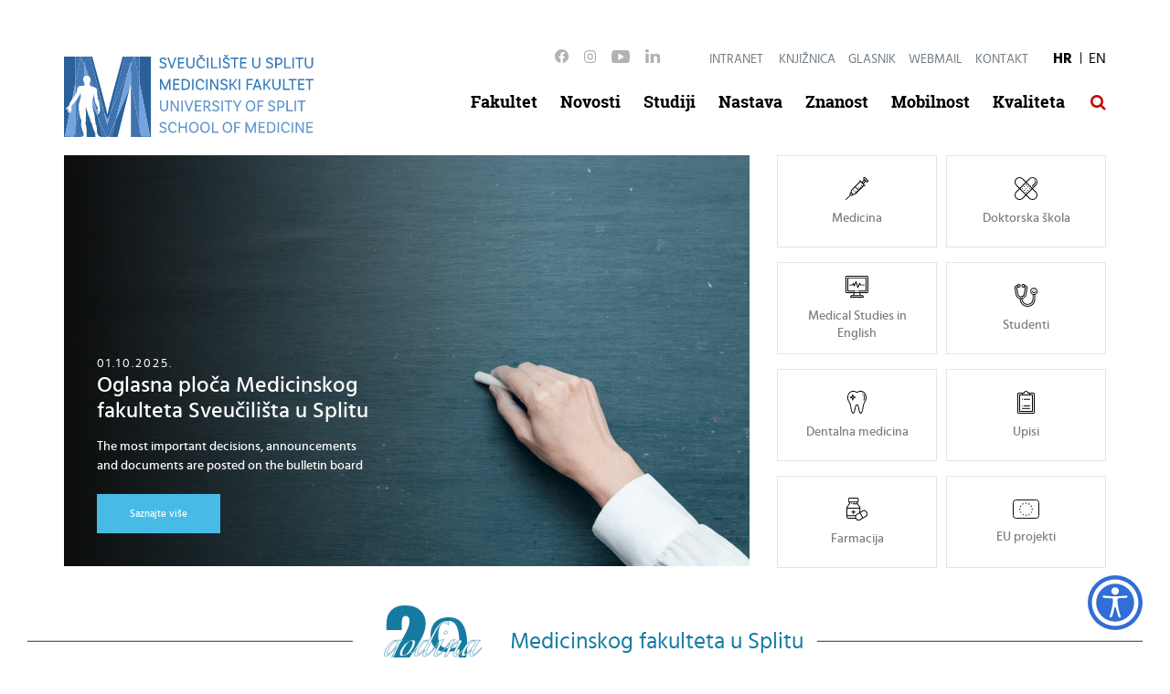

--- FILE ---
content_type: text/html; charset=utf-8
request_url: https://mefst.unist.hr/
body_size: 48657
content:

<!DOCTYPE html>
<!--[if lt IE 7]>      <html class="no-js lt-ie9 lt-ie8 lt-ie7"> <![endif]-->
<!--[if IE 7]>         <html class="no-js lt-ie9 lt-ie8"> <![endif]-->
<!--[if IE 8]>         <html class="no-js lt-ie9"> <![endif]-->
<!--[if gt IE 8]><!-->
<html class="no-js">
<!--<![endif]-->
<head>
<meta charset="utf-8">
<!--[if IE]>
    <meta http-equiv="X-UA-Compatible" content="IE=Edge,chrome=1">
<![endif]-->
		<title>MEFST - Medicinski fakultet Split - Naslovna</title>
		
		<meta name="description" content="">
		
		<meta property="og:title" content="Naslovna" />
		<meta property="og:type" content="website" />
		<meta property="og:site_name" content="mefst.unist.hr"/>
		
	    <meta property="og:image" content="https://mefst.unist.hr/img/logo.png" />	
	    
		<meta name="viewport" content="width=device-width, initial-scale=1">
		<meta name="format-detection" content="telephone=no">
		
		
		
			<link href="/css/cssbundle?v=CEqzkdVpgb-IzIeu5uLwDmkWJEXBLwxG1a8s-B93B1E1" rel="stylesheet" type='text/css' />
			<link rel="stylesheet" href="/css/izmjene.css">
			<!--[if gte IE 9]>
				<style type="text/css">
					.slider .slide:before {
						 filter: none;
					}
				</style>
			<![endif]-->
		
			<script type="text/javascript" src="/Scripts/js?v=hHrqeijDV1ID16LU0HSxUKcEZw5rUgRKQEAYRXTduVs1"></script>
		
	
		
		<link rel="apple-touch-icon" sizes="57x57" href="/img/apple-touch-icon-blue.png">
		<!-- <link rel="apple-touch-icon" sizes="60x60" href="/icons/apple-touch-icon-60x60.png"> -->
		<!-- <link rel="apple-touch-icon" sizes="72x72" href="/icons/apple-touch-icon-72x72.png"> -->
		<!-- <link rel="apple-touch-icon" sizes="76x76" href="/icons/apple-touch-icon-76x76.png"> -->
		<!-- <link rel="apple-touch-icon" sizes="114x114" href="/icons/apple-touch-icon-114x114.png"> -->
		<!-- <link rel="apple-touch-icon" sizes="120x120" href="/icons/apple-touch-icon-120x120.png"> -->
		<!-- <link rel="apple-touch-icon" sizes="144x144" href="/icons/apple-touch-icon-144x144.png"> -->
		<!-- <link rel="apple-touch-icon" sizes="152x152" href="/icons/apple-touch-icon-152x152.png"> -->
		<!-- <link rel="apple-touch-icon" sizes="180x180" href="/icons/apple-touch-icon-180x180.png"> -->
		<link rel="icon" type="image/png" href="/img/favicon-blue-32x32.png" sizes="32x32">
		<!-- <link rel="icon" type="image/png" href="/icons/favicon-194x194.png" sizes="194x194"> -->
		<!-- <link rel="icon" type="image/png" href="/icons/favicon-96x96.png" sizes="96x96"> -->
		<link rel="icon" type="image/png" href="/img/android-chrome-blue-192x192.png" sizes="192x192">
		<link rel="icon" type="image/png" href="/img/favicon-16x16-blue.png" sizes="16x16">
		<link rel="manifest" href="/icons/manifest.json">
		<link rel="mask-icon" href="/img/safari-pinned-tab.svg" color="#5bbad5">
		<meta name="msapplication-TileColor" content="#da532c">
		<meta name="msapplication-TileImage" content="/img/mstile-blue-150x150.png">
		<meta name="theme-color" content="#ffffff">
		
		<link rel="stylesheet" href="/js/access/access.css">
		<link rel="stylesheet" href="/js/access/omo/omo.css">
		
		
		<script src="/js/access/access.js"></script>
		
		<script>
		  (function(i,s,o,g,r,a,m){i['GoogleAnalyticsObject']=r;i[r]=i[r]||function(){
		  (i[r].q=i[r].q||[]).push(arguments)},i[r].l=1*new Date();a=s.createElement(o),
		  m=s.getElementsByTagName(o)[0];a.async=1;a.src=g;m.parentNode.insertBefore(a,m)
		  })(window,document,'script','//www.google-analytics.com/analytics.js','ga');
		
		  ga('create', 'UA-24077242-1', 'auto');
		  ga('create', 'UA-10108752-49', 'auto', {'name': 'gdizajn'});  
		  ga('send', 'pageview');
		  ga('gdizajn.send', 'pageview');
		</script>	
</head>

<body>

	<div class="header">
		<div class="container">
			<div class="row">
				<div class="col-xs-9 col-sm-3 col-md-3">
					
						<h1>
							<a class="logo2" href="/">
								<img src="/img/mefst-logo-blue.svg" alt="Medicinski fakultet Split" />
							</a>
							
						</h1>
					
									
				</div>
				<div class="col-xs-3 col-sm-9 col-md-9 header-right-wrap">
					<div class="header-right pull-right">
					
						<div class="klik pull-right"><a class="menu-button" href="javascript:;"><span class="fa fa-bars"></span></a></div>
					
						<div class="links_top pull-right">
							<ul class="lt-socials">
								<li><a href="https://www.facebook.com/mefst.hr/" target="_blank"><img src="/img/facebook.svg" alt=""></a></li>
								<li><a href="https://www.instagram.com/mefst.hr/" target="_blank"><img src="/img/instagram.svg" alt=""></a></li>
								<li><a href="https://www.youtube.com/channel/UCpuW9Hx5vNJ3DnxFstsWKFw" target="_blank"><img src="/img/youtube.svg" alt=""></a></li>
								<li><a href="https://hr.linkedin.com/company/university-of-split-school-of-medicine" target="_blank"><img src="/img/linkedin.svg" alt=""></a></li>
							</ul>
							<ul>
								<div class="intra_holder">
									<a class="open_popup" href="javascript:;">Intranet</a>
								
									<div class="popup_intranet">
										
											<form action="" method="post" id="intranetlogin">
												<input type='hidden' name='isItLogin' value='yes'>
												<div class="label_login">Korisničko ime:</div>
												<input class="input_login" type="text" name="uname" value="" required>
												<div class="label_login">Lozinka:</div>
												<input class="input_login" type="password" name="upass" value="" required>
												<input class="login_btn" type="submit" value="Prijava">
											</form>
											
											
									</div>
								</div>
								<li><a href='https://mefst.unist.hr/fakultet/knjiznica-11315/11315'>Knjižnica</a></li><li><a href='/glasnik/34'>Glasnik</a></li><li><a href='https://outlook.office.com/'>Webmail</a></li><li><a href='/kontakt/6136'>Kontakt</a></li>
							</ul>
							
							<ul class="lang-chooser">
								
									<li class="active"><a href="/">HR</a></li>
									<li><a href="/our-school/82">EN</a></li>
								
							</ul>
							
							<div class="clear"></div>
						</div>
						<div class="clear"></div>
						<ul class="menu">
							<li><a   class='' href='/fakultet/7'>Fakultet</a></li><li><a   class='' href='/novosti/11'>Novosti</a></li><li><a   class='' href='/studiji/8'>Studiji</a></li><li><a   class='' href='/nastava/54'>Nastava</a></li><li><a   class='' href='/znanost/53'>Znanost</a></li><li><a   class='' href='/mobilnost/11767'>Mobilnost</a></li><li><a   class='' href='/fakultet/povjerenstva/odbor-za-unaprjedjenje-kvalitete-655/655'>Kvaliteta</a></li>
							<li class="drop_present"><a class="search link_sub" href="javascript:;"><span class="fa fa-search"></span></a>

								<div class="drop_holder">
									<div class="container">
										<div class="row">
											<div class="col-xs-12">
												<div class="main_search_holder">
													<div class="forma_search">
														<form action="/rezultati-pretrazivanja/13" method="POST" name="searchforma" id="searchforma">
															<input class="input_search" type="text" name="q" value="" placeholder="Upišite pojam" >
															<a href="javascript:;" class="searchico_box" onclick="$('#searchforma').submit();">Traži</a>
														</form>
													</div>
												</div>
											</div>
										</div>
									</div>
								</div>	
							
							</li>
						</ul>
					</div>
				</div>				
			</div>	
		</div>
	</div>
	
	<ul class="flexnav" data-breakpoint="2000">	
		<li class="search_flex">
			 <form action="/rezultati-pretrazivanja/13" method="POST" name="searchforma">	
			 	<input class="input_search_flex" type="text" name="q" value="" placeholder="Upišite pojam" >                                                        
                <a href="javascript:;" class="searchico_box_flex"><span class="fa fa-search"></span></a>
            </form>
		</li>	
		
		
		
			<li><a class="lang" href="/our-school/82">English</a></li>	
		<li><a  href='/fakultet/7'>Fakultet</a><ul><li><a href='/fakultet/povijest/666'>Povijest</a></li><li><a href='/fakultet/uprava/78'>Uprava </a></li><li><a href='/fakultet/fakultetsko-vijece/79'>Fakultetsko vijeće</a></li><li><a href='/fakultet/dekanat-i-sluzbe/716'>Dekanat i službe</a><ul><li><a href='/fakultet/dekanat-i-sluzbe/sluzba-financijsko-racunovodstvenih-poslova/719'>Služba financijsko - računovodstvenih poslova</a></li><li><a href='/fakultet/dekanat-i-sluzbe/sluzba-za-nabavu-i-tehnicke-poslove-1252/1252'>Služba za nabavu i tehničke poslove</a><ul><li><a href='/fakultet/dekanat-i-sluzbe/sluzba-za-nabavu-i-tehnicke-poslove-1252/postupci-jednostavne-nabave/6310'>Postupci jednostavne nabave</a></li><li><a href='/fakultet/dekanat-i-sluzbe/sluzba-za-nabavu-i-tehnicke-poslove-1252/prethodno-savjetovanje-sa-zainteresiranim-gospodarskim-subjektima/9691'>Prethodno savjetovanje sa zainteresiranim gospodarskim subjektima</a></li></ul><span class="touch-button">&nbsp;</span></li><li><a href='/fakultet/dekanat-i-sluzbe/sluzba-za-znanost/728'>Služba za znanost</a></li><li><a href='/fakultet/dekanat-i-sluzbe/sluzba-za-kvalitetu/13186'>Služba za kvalitetu</a></li><li><a href='/fakultet/dekanat-i-sluzbe/sluzba-za-sveucilisne-integrirane-studije/727'>Služba za sveučilišne integrirane studije</a></li><li><a href='/fakultet/dekanat-i-sluzbe/sluzba-za-informacijsko-komunikacijske-tehnologije/718'>Služba za informacijsko-komunikacijske tehnologije</a></li><li><a href='/fakultet/dekanat-i-sluzbe/sluzba-za-ljudske-resurse-opce-i-pravne-poslove/729'>Služba za ljudske resurse, opće i pravne poslove</a><ul><li><a href='/fakultet/dekanat-i-sluzbe/sluzba-za-ljudske-resurse-opce-i-pravne-poslove/odjel-za-pravne-poslove/13187'>Odjel za pravne poslove</a></li><li><a href='/fakultet/dekanat-i-sluzbe/sluzba-za-ljudske-resurse-opce-i-pravne-poslove/odjel-za-ljudske-resurse/13189'>Odjel za ljudske resurse</a></li><li><a href='/fakultet/dekanat-i-sluzbe/sluzba-za-ljudske-resurse-opce-i-pravne-poslove/odjel-za-opce-poslove/13190'>Odjel za opće poslove</a></li></ul><span class="touch-button">&nbsp;</span></li></ul><span class="touch-button">&nbsp;</span></li><li><a href='/fakultet/knjiznica-11315/11315'>Knjižnica</a><ul><li><a href='/fakultet/knjiznica-11315/o-nama-11506/11506'>O nama</a><ul><li><a href='/fakultet/knjiznica-11315/o-nama-11506/pravni-akti-i-dokumenti/12454'>Pravni akti i dokumenti</a></li><li><a href='/fakultet/knjiznica-11315/o-nama-11506/upis-u-knjiznicu/12608'>Upis u Knjižnicu</a></li><li><a href='/fakultet/knjiznica-11315/o-nama-11506/klasifikacijski-sustav/12646'>Klasifikacijski sustav </a></li><li><a href='/fakultet/knjiznica-11315/o-nama-11506/biomedicina-polja-i-grane/12642'>Biomedicina - polja i grane</a></li></ul><span class="touch-button">&nbsp;</span></li><li><a href='/fakultet/knjiznica-11315/usluge/11551'>Usluge</a><ul><li><a href='/fakultet/knjiznica-11315/usluge/posudba/11552'>Posudba</a></li><li><a href='/fakultet/knjiznica-11315/usluge/dostava-pdf-clanaka/11553'>Dostava PDF članaka</a></li><li><a href='/fakultet/knjiznica-11315/usluge/izdavanje-bibliometrijske-potvrde/11556'>Izdavanje bibliometrijske potvrde</a></li><li><a href='/fakultet/knjiznica-11315/usluge/provjera-autenticnosti-rada/11752'>Provjera autentičnosti rada</a></li><li><a href='/fakultet/knjiznica-11315/usluge/pohrana-radova/12468'>Pohrana radova</a></li><li><a href='/fakultet/knjiznica-11315/usluge/edukacija-12470/12470'>Edukacija </a></li><li><a href='/fakultet/knjiznica-11315/usluge/digitalna-knjiznica-12630/12630'>Digitalna knjižnica</a></li></ul><span class="touch-button">&nbsp;</span></li><li><a href='/fakultet/knjiznica-11315/pretrazivanje-11649/11649'>Pretraživanje  </a><ul><li><a href='/fakultet/knjiznica-11315/pretrazivanje-11649/crosbi/12447'>CROSBI</a></li><li><a href='/fakultet/knjiznica-11315/pretrazivanje-11649/katalozi-drugih-knjiznica/12452'>Katalozi drugih knjižnica</a></li><li><a href='/fakultet/knjiznica-11315/pretrazivanje-11649/cochrane-12643/12643'>Cochrane</a></li><li><a href='/fakultet/knjiznica-11315/pretrazivanje-11649/evidence-based-medicine/11677'>Evidence-based Medicine</a></li></ul><span class="touch-button">&nbsp;</span></li><li><a href='/fakultet/knjiznica-11315/izbor-u-znanstveno-nastavna-zvanja/11824'>Izbor u znanstveno-nastavna zvanja</a><ul><li><a href='/fakultet/knjiznica-11315/izbor-u-znanstveno-nastavna-zvanja/znanstveni-radovi/11855'>Znanstveni radovi</a></li></ul><span class="touch-button">&nbsp;</span></li><li><a href='/fakultet/knjiznica-11315/otvoreni-pristup/12449'>Otvoreni pristup</a><ul><li><a href='/fakultet/knjiznica-11315/otvoreni-pristup/cjeloviti-tekstovi/12450'>Cjeloviti tekstovi</a></li><li><a href='/fakultet/knjiznica-11315/otvoreni-pristup/enciklopedije-rjecnici-atlasi/12451'>Enciklopedije, rječnici, atlasi</a></li><li><a href='/fakultet/knjiznica-11315/otvoreni-pristup/zeleni-put-12453/12453'>Zeleni put</a></li></ul><span class="touch-button">&nbsp;</span></li><li><a href='/fakultet/knjiznica-11315/potvrda/12905'>Potvrda</a></li></ul><span class="touch-button">&nbsp;</span></li><li><a href='/fakultet/izdavacka-djelatnost/6134'>Izdavačka djelatnost</a></li><li><a href='/fakultet/povjerenstva/85'>Povjerenstva</a></li><li><a href='/fakultet/studenti/55'>Studenti</a><ul><li><a href='/fakultet/studenti/dogadjanja-6317/6317'>Događanja</a></li><li><a href='/fakultet/studenti/isvu-studomat/109'>ISVU Studomat</a></li></ul><span class="touch-button">&nbsp;</span></li><li><a href='/fakultet/dokumenti/86'>Dokumenti</a></li><li><a href='/fakultet/oglasna-ploca/11012'>Oglasna ploča</a></li><li><a href='/fakultet/natjecaji/87'>Natječaji</a></li><li><a href='/fakultet/unaprjedjenje-kompetencija/40'>Unaprjeđenje kompetencija</a></li><li><a href='/fakultet/pristup-informacijama/2227'>Pristup informacijama</a></li><li><a href='/fakultet/izjava-o-pristupacnosti/12802'>Izjava o pristupačnosti</a></li><li><a href='/fakultet/zastita-osobnih-podataka/8652'>Zaštita osobnih podataka</a></li><li><a href='/fakultet/tecajevi-trajne-medicinske-izobrazbe-12033/12033'>Tečajevi trajne medicinske izobrazbe</a></li><li><a href='/fakultet/mentorstvo/12402'>Mentorstvo</a></li><li><a href='/fakultet/web-servisi/2587'>WEB servisi</a></li><li><a href='/fakultet/udruge/2402'>Udruge</a><ul><li><a href='/fakultet/udruge/udruga-znanost/2451'>Udruga "ZNANOST"</a></li></ul><span class="touch-button">&nbsp;</span></li><li><a href='/fakultet/savjetovaliste/11842'>Savjetovalište</a></li><li><a href='/fakultet/alumni-mefst/12544'>Alumni MEFST</a><ul><li><a href='/fakultet/alumni-mefst/dokumenti-13161/13161'>Dokumenti</a></li></ul><span class="touch-button">&nbsp;</span></li></ul><span class="touch-button">&nbsp;</span></li><li><a  href='/novosti/11'>Novosti</a></li><li><a  href='/studiji/8'>Studiji</a><ul><li><a href='/studiji/integrirani-studiji/50'>Integrirani studiji </a><ul><li><a href='/studiji/integrirani-studiji/medicina/80'>Medicina</a><ul><li><a href='/studiji/integrirani-studiji/medicina/novosti-2025-2026/13132'>Novosti 2025./2026.</a></li><li><a href='/studiji/integrirani-studiji/medicina/nastavni-plan-i-program/89'>Nastavni plan i program</a></li><li><a href='/studiji/integrirani-studiji/medicina/raspored-nastave-medicina/91'>Raspored nastave - Medicina</a></li></ul><span class="touch-button">&nbsp;</span></li><li><a href='/studiji/integrirani-studiji/dentalna-medicina/81'>Dentalna medicina</a><ul><li><a href='/studiji/integrirani-studiji/dentalna-medicina/nastavni-plan-i-program-93/93'>Nastavni plan i program</a></li><li><a href='/studiji/integrirani-studiji/dentalna-medicina/raspored-nastave-dentalna-medicina/95'>Raspored nastave - Dentalna medicina</a></li><li><a href='/studiji/integrirani-studiji/dentalna-medicina/referada-kontakt-96/96'>Referada – kontakt</a></li><li><a href='/studiji/integrirani-studiji/dentalna-medicina/promocija/2201'>Promocija</a></li></ul><span class="touch-button">&nbsp;</span></li><li><a href='/studiji/integrirani-studiji/farmacija/88'>Farmacija</a><ul><li><a href='/studiji/integrirani-studiji/farmacija/web-ktf/1506'>Web KTF</a></li><li><a href='/studiji/integrirani-studiji/farmacija/nastavni-plan-2242/2242'>Nastavni plan</a></li><li><a href='/studiji/integrirani-studiji/farmacija/promocija-2612/2612'>Promocija</a></li><li><a href='/studiji/integrirani-studiji/farmacija/raspored-nastave-farmacija/11415'>Raspored nastave - Farmacija</a></li></ul><span class="touch-button">&nbsp;</span></li><li><a href='/studiji/integrirani-studiji/medical-studies-in-english-1712/1712'>Medical Studies in English</a></li><li><a href='/studiji/integrirani-studiji/upisi-u-1-godinu-2025-2026/5018'>Upisi u 1. godinu 2025./2026.</a></li><li><a href='/studiji/integrirani-studiji/upisi-u-vise-studijske-godine-akad-god-2025-2026/2248'>Upisi u više studijske godine - akad.god. 2025./2026. </a></li><li><a href='/studiji/integrirani-studiji/arhiva-proslih-upisa/2249'>Arhiva prošlih upisa</a><ul></ul><span class="touch-button">&nbsp;</span></li></ul><span class="touch-button">&nbsp;</span></li><li><a href='/studiji/doktorska-skola/52'>Doktorska škola</a><ul><li><a href='/studiji/doktorska-skola/ebm-98/98'>EBM</a><ul><li><a href='/studiji/doktorska-skola/ebm-98/nastava-2035/2035'>Nastava</a></li><li><a href='/studiji/doktorska-skola/ebm-98/ebm-doktorati/4791'>EBM doktorati</a></li><li><a href='/studiji/doktorska-skola/ebm-98/natjecaj-i-upisi/2037'>Natječaj i upisi</a></li><li><a href='/studiji/doktorska-skola/ebm-98/arhiva-proslih-upisa-4786/4786'>Arhiva prošlih upisa</a></li></ul><span class="touch-button">&nbsp;</span></li><li><a href='/studiji/doktorska-skola/biologija-novotvorina/99'>Biologija novotvorina</a><ul><li><a href='/studiji/doktorska-skola/biologija-novotvorina/nastava-2040/2040'>Nastava</a></li><li><a href='/studiji/doktorska-skola/biologija-novotvorina/bn-doktorati/4833'>BN doktorati</a></li></ul><span class="touch-button">&nbsp;</span></li><li><a href='/studiji/doktorska-skola/tribe-607/607'>TRIBE</a><ul><li><a href='/studiji/doktorska-skola/tribe-607/izborni-predmeti-tribe/1579'>Izborni predmeti TRIBE</a></li><li><a href='/studiji/doktorska-skola/tribe-607/obvezni-predmeti/1586'>Obvezni predmeti</a></li><li><a href='/studiji/doktorska-skola/tribe-607/voditelji-studija/1630'>Voditelji studija</a></li><li><a href='/studiji/doktorska-skola/tribe-607/upoznajte-studente-studija-tribe/1670'>Upoznajte studente studija TRIBE</a></li><li><a href='/studiji/doktorska-skola/tribe-607/nastava-1707/1707'>Nastava</a></li><li><a href='/studiji/doktorska-skola/tribe-607/tribe-u-medijima/1708'>TRIBE u medijima</a></li><li><a href='/studiji/doktorska-skola/tribe-607/zanima-vas-tribe/1765'>Zanima vas TRIBE?</a></li><li><a href='/studiji/doktorska-skola/tribe-607/testiranje-znanja-i-vjestina-studenata/11409'>Testiranje znanja i vještina studenata</a></li><li><a href='/studiji/doktorska-skola/tribe-607/najave-obrana-doktorata/12359'>Najave obrana doktorata</a></li><li><a href='/studiji/doktorska-skola/tribe-607/tribe-doktorati/11441'>TRIBE doktorati</a></li><li><a href='/studiji/doktorska-skola/tribe-607/tribe-nagrade/12259'>TRIBE nagrade</a></li></ul><span class="touch-button">&nbsp;</span></li><li><a href='/studiji/doktorska-skola/klinicka-epidemiologija/100'>Klinička epidemiologija</a></li><li><a href='/studiji/doktorska-skola/medicina-spavanja-3697/3697'>Medicina spavanja</a></li><li><a href='/studiji/doktorska-skola/pravilnici-i-dokumenti/12545'>Pravilnici i dokumenti</a></li></ul><span class="touch-button">&nbsp;</span></li><li><a href='/studiji/mefst-ljetne-skole/10973'>MEFST Ljetne škole</a><ul><li><a href='/studiji/mefst-ljetne-skole/ljetna-skola-komunikacijske-vjestine-za-studij-medicine/11085'>Ljetna škola: Komunikacijske vještine za studij medicine</a><ul><li><a href='/studiji/mefst-ljetne-skole/ljetna-skola-komunikacijske-vjestine-za-studij-medicine/o-nama/11093'>O nama</a></li><li><a href='/studiji/mefst-ljetne-skole/ljetna-skola-komunikacijske-vjestine-za-studij-medicine/predavaci/11095'>Predavači</a></li><li><a href='/studiji/mefst-ljetne-skole/ljetna-skola-komunikacijske-vjestine-za-studij-medicine/mjesto-zbivanja-i-registracija/11096'>Mjesto zbivanja i registracija</a></li><li><a href='/studiji/mefst-ljetne-skole/ljetna-skola-komunikacijske-vjestine-za-studij-medicine/program-11097/11097'>Program</a></li></ul><span class="touch-button">&nbsp;</span></li><li><a href='/studiji/mefst-ljetne-skole/ljetna-skola-cirkadijani-ritam/11086'>Ljetna škola: Cirkadijani ritam</a><ul><li><a href='/studiji/mefst-ljetne-skole/ljetna-skola-cirkadijani-ritam/o-nama-11100/11100'>O nama</a></li><li><a href='/studiji/mefst-ljetne-skole/ljetna-skola-cirkadijani-ritam/predavaci-11103/11103'>Predavači</a></li><li><a href='/studiji/mefst-ljetne-skole/ljetna-skola-cirkadijani-ritam/mjesto-zbivanja-i-registracija-11106/11106'>Mjesto zbivanja i registracija</a></li><li><a href='/studiji/mefst-ljetne-skole/ljetna-skola-cirkadijani-ritam/program-11109/11109'>Program</a></li></ul><span class="touch-button">&nbsp;</span></li><li><a href='/studiji/mefst-ljetne-skole/ljetna-skola-medicina-zivotnih-navika-utemeljena-na-dokazima/11087'>Ljetna škola Medicina životnih navika utemeljena na dokazima</a><ul><li><a href='/studiji/mefst-ljetne-skole/ljetna-skola-medicina-zivotnih-navika-utemeljena-na-dokazima/o-nama-11101/11101'>O nama</a></li><li><a href='/studiji/mefst-ljetne-skole/ljetna-skola-medicina-zivotnih-navika-utemeljena-na-dokazima/predavaci-11104/11104'>Predavači</a></li><li><a href='/studiji/mefst-ljetne-skole/ljetna-skola-medicina-zivotnih-navika-utemeljena-na-dokazima/mjesto-zbivanja/11107'>Mjesto zbivanja</a></li><li><a href='/studiji/mefst-ljetne-skole/ljetna-skola-medicina-zivotnih-navika-utemeljena-na-dokazima/program-11110/11110'>Program</a></li><li><a href='/studiji/mefst-ljetne-skole/ljetna-skola-medicina-zivotnih-navika-utemeljena-na-dokazima/registracija/11113'>Registracija</a></li></ul><span class="touch-button">&nbsp;</span></li><li><a href='/studiji/mefst-ljetne-skole/ljetna-skola-klinicka-epidemiologija/11088'>Ljetna škola: Klinička epidemiologija</a><ul><li><a href='/studiji/mefst-ljetne-skole/ljetna-skola-klinicka-epidemiologija/o-nama-11102/11102'>O nama</a></li><li><a href='/studiji/mefst-ljetne-skole/ljetna-skola-klinicka-epidemiologija/predavaci-11105/11105'>Predavači</a></li><li><a href='/studiji/mefst-ljetne-skole/ljetna-skola-klinicka-epidemiologija/mjesto-zbivanja-11108/11108'>Mjesto zbivanja</a></li><li><a href='/studiji/mefst-ljetne-skole/ljetna-skola-klinicka-epidemiologija/program-11111/11111'>Program</a></li><li><a href='/studiji/mefst-ljetne-skole/ljetna-skola-klinicka-epidemiologija/registracija-11114/11114'>Registracija</a></li></ul><span class="touch-button">&nbsp;</span></li><li><a href='/studiji/mefst-ljetne-skole/ljetna-skola-komunikacijske-vjestine-za-studij-farmacije/11224'>Ljetna škola Komunikacijske vještine za studij farmacije</a><ul><li><a href='/studiji/mefst-ljetne-skole/ljetna-skola-komunikacijske-vjestine-za-studij-farmacije/predavaci-11225/11225'>Predavači</a></li><li><a href='/studiji/mefst-ljetne-skole/ljetna-skola-komunikacijske-vjestine-za-studij-farmacije/mjesto-zbivanja-i-registracija-11226/11226'>Mjesto zbivanja i registracija</a></li><li><a href='/studiji/mefst-ljetne-skole/ljetna-skola-komunikacijske-vjestine-za-studij-farmacije/program-11227/11227'>Program</a></li></ul><span class="touch-button">&nbsp;</span></li><li><a href='/studiji/mefst-ljetne-skole/ljetna-skola-mentalno-zdravlje-u-zajednici/11771'>Ljetna škola Mentalno zdravlje u zajednici</a></li></ul><span class="touch-button">&nbsp;</span></li><li><a href='/studiji/sveucilisni-specijalisticki-studiji/11403'>Sveučilišni specijalistički studiji</a><ul><li><a href='/studiji/sveucilisni-specijalisticki-studiji/abdominalna-kirurgija/12672'>Abdominalna kirurgija</a></li><li><a href='/studiji/sveucilisni-specijalisticki-studiji/anesteziologija-reanimatologija-i-intenzivna-medicina/11404'>Anesteziologija, reanimatologija i intenzivna medicina</a></li><li><a href='/studiji/sveucilisni-specijalisticki-studiji/gastroenterologija/11494'>Gastroenterologija</a></li><li><a href='/studiji/sveucilisni-specijalisticki-studiji/kardiologija/11637'>Kardiologija</a><ul><li><a href='/studiji/sveucilisni-specijalisticki-studiji/kardiologija/natjecaj-11872/11872'>Natječaj</a></li></ul><span class="touch-button">&nbsp;</span></li><li><a href='/studiji/sveucilisni-specijalisticki-studiji/klinicka-radiologija/12174'>Klinička radiologija</a></li><li><a href='/studiji/sveucilisni-specijalisticki-studiji/neurologija-12173/12173'>Neurologija</a></li><li><a href='/studiji/sveucilisni-specijalisticki-studiji/oftalmologija-i-optometrija/11405'>Oftalmologija i optometrija</a></li><li><a href='/studiji/sveucilisni-specijalisticki-studiji/onkologija-i-radioterapija/11495'>Onkologija i radioterapija</a></li><li><a href='/studiji/sveucilisni-specijalisticki-studiji/opca-interna-medicina/11496'>Opća interna medicina</a></li><li><a href='/studiji/sveucilisni-specijalisticki-studiji/patologija-i-citologija/11407'>Patologija i citologija</a></li><li><a href='/studiji/sveucilisni-specijalisticki-studiji/dokumenti-12995/12995'>Dokumenti</a></li><li><a href='/studiji/sveucilisni-specijalisticki-studiji/natjecaji-za-upis/12996'>Natječaji za upis</a></li><li><a href='/studiji/sveucilisni-specijalisticki-studiji/pedijatrija-11406/11406'>Pedijatrija</a></li><li><a href='/studiji/sveucilisni-specijalisticki-studiji/psihijatrija-12175/12175'>Psihijatrija</a></li></ul><span class="touch-button">&nbsp;</span></li></ul><span class="touch-button">&nbsp;</span></li><li><a  href='/nastava/54'>Nastava</a><ul><li><a href='/nastava/katedre/67'>Katedre</a></li><li><a href='/nastava/izborni-kolegiji/1307'>Izborni kolegiji</a></li><li><a href='/nastava/katalog-znanja-i-vjestina/68'>Katalog znanja i vještina</a></li><li><a href='/nastava/isvu/69'>ISVU</a></li><li><a href='/nastava/moodle/2601'>Moodle</a></li><li><a href='/nastava/sceduly/13099'>Sceduly</a></li></ul><span class="touch-button">&nbsp;</span></li><li><a  href='/znanost/53'>Znanost</a><ul><li><a href='/znanost/ured-za-znanost/76'>Ured za znanost </a><ul><li><a href='/znanost/ured-za-znanost/korisni-linkovi-106/106'>Korisni linkovi</a></li><li><a href='/znanost/ured-za-znanost/kontakt-uzz/591'>Kontakt UZZ</a></li></ul><span class="touch-button">&nbsp;</span></li><li><a href='/znanost/ured-za-medjunarodnu-suradnju/12383'>Ured za međunarodnu suradnju</a></li><li><a href='/znanost/istrazivanje-inovacije-i-prijenos-znanja/12695'>Istraživanje, inovacije i prijenos znanja</a><ul><li><a href='/znanost/istrazivanje-inovacije-i-prijenos-znanja/transfer-tehnologije-12707/12707'>Transfer tehnologije</a></li></ul><span class="touch-button">&nbsp;</span></li><li><a href='/znanost/nazivi-afilijacija-objava-znanstvenog-rada/11781'>Nazivi afilijacija (objava znanstvenog rada)</a></li><li><a href='/znanost/nastamba-za-pokusne-zivotinje/11893'>Nastamba za pokusne životinje</a></li><li><a href='/znanost/dobra-laboratorijska-praksa/11822'>Dobra laboratorijska praksa</a></li><li><a href='/znanost/zavodi-i-centri/4963'>Zavodi i Centri</a><ul><li><a href='/znanost/zavodi-i-centri/zavod-za-anatomiju-histologiju-i-embriologiju/588'>Zavod za anatomiju, histologiju i embriologiju</a></li><li><a href='/znanost/zavodi-i-centri/zavod-za-fiziologiju/10868'>Zavod za fiziologiju</a></li><li><a href='/znanost/zavodi-i-centri/zavod-za-neuroznanost/586'>Zavod za neuroznanost</a></li><li><a href='/znanost/zavodi-i-centri/zavod-za-temeljnu-i-klinicku-farmakologiju/4999'>Zavod za temeljnu i kliničku farmakologiju</a></li><li><a href='/znanost/zavodi-i-centri/zavod-za-farmaciju/11390'>Zavod za farmaciju</a><ul><li><a href='/znanost/zavodi-i-centri/zavod-za-farmaciju/publikacije-11807/11807'>Publikacije</a></li></ul><span class="touch-button">&nbsp;</span></li><li><a href='/znanost/zavodi-i-centri/zavod-za-biologiju-i-humanu-genetiku/11391'>Zavod za biologiju i humanu genetiku</a></li></ul><span class="touch-button">&nbsp;</span></li><li><a href='/znanost/centar-za-medicinu-utemeljenu-na-dokazima/11897'>Centar za medicinu utemeljenu na dokazima</a><ul><li><a href='/znanost/centar-za-medicinu-utemeljenu-na-dokazima/ured-za-provjeru-tocnosti-informacija-o-zdravlju/12798'>Ured za provjeru točnosti informacija o zdravlju</a></li></ul><span class="touch-button">&nbsp;</span></li><li><a href='/znanost/hrvatski-centar-za-globalno-zdravlje/102'>Hrvatski centar za globalno zdravlje</a></li><li><a href='/znanost/istrazivacke-skupine-i-laboratoriji/4962'>Istraživačke skupine i laboratoriji</a><ul><li><a href='/znanost/istrazivacke-skupine-i-laboratoriji/laboratorij-za-biofiziku-i-medicinsku-fiziku/12711'>Laboratorij za biofiziku i medicinsku fiziku</a></li><li><a href='/znanost/istrazivacke-skupine-i-laboratoriji/laboratorij-za-eksperimentalnu-farmakologiju/10871'>Laboratorij za eksperimentalnu farmakologiju</a></li><li><a href='/znanost/istrazivacke-skupine-i-laboratoriji/laboratorij-za-farmaciju/12705'>Laboratorij za farmaciju</a></li><li><a href='/znanost/istrazivacke-skupine-i-laboratoriji/laboratorij-za-humanu-i-eksperimentalnu-neurofiziologiju-lahen/12713'>Laboratorij za humanu i eksperimentalnu neurofiziologiju (LAHEN)</a></li><li><a href='/znanost/istrazivacke-skupine-i-laboratoriji/laboratorij-za-humanu-genetiku/12715'>Laboratorij za humanu genetiku</a></li><li><a href='/znanost/istrazivacke-skupine-i-laboratoriji/laboratorij-za-istrazivanje-raka/606'>Laboratorij za istraživanje raka</a><ul><li><a href='/znanost/istrazivacke-skupine-i-laboratoriji/laboratorij-za-istrazivanje-raka/erbb-signaling/6341'>ErbB signaling</a></li></ul><span class="touch-button">&nbsp;</span></li><li><a href='/znanost/istrazivacke-skupine-i-laboratoriji/laboratorij-za-istrazivanje-ranog-razvoja-covjeka-5044/5044'>Laboratorij za istraživanje ranog razvoja čovjeka</a></li><li><a href='/znanost/istrazivacke-skupine-i-laboratoriji/laboratorij-za-medicinsku-kemiju-i-biokemiju/4964'>Laboratorij za medicinsku kemiju i biokemiju</a></li><li><a href='/znanost/istrazivacke-skupine-i-laboratoriji/laboratorij-za-stanicnu-fiziologiju/4979'>Laboratorij za staničnu fiziologiju</a></li><li><a href='/znanost/istrazivacke-skupine-i-laboratoriji/laboratorij-za-temeljnu-neuroznanost-12700/12700'>Laboratorij za temeljnu neuroznanost</a></li><li><a href='/znanost/istrazivacke-skupine-i-laboratoriji/laboratorij-za-kardiometabolicka-istrazivanja/12708'>Laboratorij za kardiometabolička istraživanja</a></li><li><a href='/znanost/istrazivacke-skupine-i-laboratoriji/laboratorij-za-istrazivanje-boli-5002/5002'>Laboratorij za istraživanje boli</a></li><li><a href='/znanost/istrazivacke-skupine-i-laboratoriji/genetska-istrazivanja-bolesti-stitnjace/4977'>Genetska istraživanja bolesti štitnjače</a></li><li><a href='/znanost/istrazivacke-skupine-i-laboratoriji/geneticki-prediktori-funkcije-stitne-i-dostitne-zlijezde-i-homeostaza-ca-u-krvi/5010'>Genetički prediktori funkcije štitne i doštitne žlijezde i homeostaza Ca u krvi</a></li><li><a href='/znanost/istrazivacke-skupine-i-laboratoriji/neuroznanost-i-medicina-spavanja/5060'>Neuroznanost i medicina spavanja</a></li><li><a href='/znanost/istrazivacke-skupine-i-laboratoriji/istrazivacka-grupa-za-etiologiju-kronicne-destruktivne-bolesti-parodonta/11688'>Istraživačka grupa za etiologiju kronične destruktivne bolesti parodonta</a></li><li><a href='/znanost/istrazivacke-skupine-i-laboratoriji/dental-biomaterials-and-oral-care-products/11455'>Dental Biomaterials and Oral Care Products</a></li><li><a href='/znanost/istrazivacke-skupine-i-laboratoriji/okruzje-za-znanost/5014'>Okružje za znanost</a></li><li><a href='/znanost/istrazivacke-skupine-i-laboratoriji/temeljna-i-primijenjena-istrazivanja-iz-podrucja-farmacije/5026'>Temeljna i primijenjena istraživanja iz područja farmacije</a></li><li><a href='/znanost/istrazivacke-skupine-i-laboratoriji/psiholoska-medicina-10882/10882'>Psihološka medicina</a></li><li><a href='/znanost/istrazivacke-skupine-i-laboratoriji/starenje-krvozilja-i-prevencija-kardiovaskularnih-bolesti/10846'>Starenje krvožilja i prevencija kardiovaskularnih bolesti</a></li><li><a href='/znanost/istrazivacke-skupine-i-laboratoriji/medicina-dojenja/4978'>Medicina dojenja</a></li><li><a href='/znanost/istrazivacke-skupine-i-laboratoriji/laboratorij-za-3d-printanje-i-nove-materijale-u-medicini/12731'>Laboratorij za 3D printanje i nove materijale u medicini</a></li><li><a href='/znanost/istrazivacke-skupine-i-laboratoriji/3dai-istrazivanje-digitalnih-tehnologija-u-medicini/12730'>3DAI - Istraživanje digitalnih tehnologija u medicini  </a></li><li><a href='/znanost/istrazivacke-skupine-i-laboratoriji/10-001-dalmatinac-hrvatska-biobanka/5035'>10.001 Dalmatinac – Hrvatska biobanka</a></li><li><a href='/znanost/istrazivacke-skupine-i-laboratoriji/laboratorij-za-mikroskopiju-5054/5054'>LABORATORIJ ZA MIKROSKOPIJU</a></li><li><a href='/znanost/istrazivacke-skupine-i-laboratoriji/laboratorij-za-umjetnu-inteligenciju-i-podatkovnu-znanost-u-biomedicini/13151'>Laboratorij za umjetnu inteligenciju i podatkovnu znanost u biomedicini</a></li></ul><span class="touch-button">&nbsp;</span></li><li><a href='/znanost/eu-projekti/6365'>EU PROJEKTI</a></li><li><a href='/znanost/npoo-institucionalni-projekti/13207'>NPOO Institucionalni projekti</a></li><li><a href='/znanost/projekti-financirani-sredstvima-hrvatske-zaklade-za-znanost/1907'>Projekti financirani sredstvima Hrvatske zaklade za znanost</a></li><li><a href='/znanost/croris-informacijski-sustav-znanosti-rh/12360'>CroRIS - Informacijski sustav znanosti RH</a></li><li><a href='/znanost/novosti-2567/2567'>Novosti</a><ul><li><a href='/znanost/novosti-2567/javni-poziv-za-podnosenje-zahtjeva-za-bespovratna-sredstva-iz-programa-tehnoloski-razvoj-istrazivanje-i-primjena-inovacija-za-2016-godinu/2568'>JAVNI POZIV za podnošenje zahtjeva za bespovratna sredstva iz Programa „Tehnološki razvoj, istraživanje i primjena inovacija“ za 2016. godinu</a></li><li><a href='/znanost/novosti-2567/natjecaj-za-sufinanciranje-hrvatsko-francuskih-znanstvenoistrazivackih-projekata-u-sklopu-programa-cogito-partnerstvo-hubert-curien-za-2017-2018/2577'>Natječaj za sufinanciranje hrvatsko-francuskih znanstvenoistraživačkih projekata u sklopu programa "Cogito" Partnerstvo Hubert Curien za 2017. - 2018.</a></li><li><a href='/znanost/novosti-2567/hrzz-natjecaj-izgradnja-hrvatskoga-strukovnog-nazivlja/2578'>HRZZ natječaj - Izgradnja hrvatskoga strukovnog nazivlja</a></li><li><a href='/znanost/novosti-2567/indikativni-godisnji-plan-natjecaja-iz-europskog-socijalnog-fonda-za-2016-godinu/2583'>Indikativni godišnji plan natječaja iz Europskog socijalnog fonda za 2016. godinu</a></li><li><a href='/znanost/novosti-2567/6-visegradski-simpozij-u-varsavi/2585'>6. Višegradski simpozij u Varšavi</a></li><li><a href='/znanost/novosti-2567/prijava-individualne-stipendije-u-suradnji-sa-sveucilistem-u-padovi/2590'>Prijava individualne stipendije u suradnji sa Sveučilištem u Padovi</a></li><li><a href='/znanost/novosti-2567/itn-konzorcij-miror-zaposljava-15-doktoranda-u-podrucju-klinickog-istrazivanja/2598'>ITN konzorcij MiRoR zapošljava 15 doktoranda u području kliničkog istraživanja</a></li><li><a href='/znanost/novosti-2567/i-regionalna-konferencija-digitalne-medicine/2599'>I. Regionalna konferencija digitalne medicine </a></li><li><a href='/znanost/novosti-2567/prijave-za-radionicu-dizajn-i-zig-u-sluzbi-stvaranja-brenda/2600'>Prijave za radionicu "Dizajn i žig u službi stvaranja brenda"</a></li><li><a href='/znanost/novosti-2567/tecaj-na-poslijediplomskom-studiju-tribe-fascination-for-statistics/2602'>Tečaj na poslijediplomskom studiju TRIBE - Fascination for Statistics</a></li><li><a href='/znanost/novosti-2567/ljetna-skola-za-intelektualno-vlasnistvo-svjetske-organizacije-za-intelektualno-vlasnistvo-u-hrvatskoj/2605'>Ljetna škola za intelektualno vlasništvo Svjetske organizacije za intelektualno vlasništvo u Hrvatskoj</a></li><li><a href='/znanost/novosti-2567/marie-sklodowska-curie-akcije-natjecaj-za-individualne-stipendije-za-2016-godinu/2606'>Marie Sklodowska-Curie akcije - natječaj za individualne stipendije za 2016. godinu</a></li><li><a href='/znanost/novosti-2567/radionica-o-autorskim-i-srodnim-pravima-u-sklopu-festivala-znanosti-i-mjeseca-intelektualnog-vlasnistva/2608'>Radionica o autorskim i srodnim pravima u sklopu Festivala znanosti i Mjeseca intelektualnog vlasništva</a></li><li><a href='/znanost/novosti-2567/austrijska-akademija-znanosti-objavila-je-natjecaj-za-nagradu-ignaz-l-lieben-za-2016/2611'>Austrijska akademija znanosti objavila je natječaj za nagradu Ignaz L. Lieben za 2016.</a></li><li><a href='/znanost/novosti-2567/aktualni-natjecaji-u-okviru-eu-programa-horizon-2020/2614'>Aktualni natječaji u okviru EU programa HORIZON 2020</a></li><li><a href='/znanost/novosti-2567/konferencija-migracije-i-mladi/2615'>Konferencija Migracije i mladi</a></li><li><a href='/znanost/novosti-2567/obiljezavanje-svjetskog-dana-intelektualnog-vlasnistva-na-sveucilistu-u-splitu/2617'>Obilježavanje svjetskog dana intelektualnog vlasništva na Sveučilištu u Splitu</a></li><li><a href='/znanost/novosti-2567/vodic-o-financijskoj-komponenti-projekata-iz-programa-horizon-2020/2622'>Vodič o financijskoj komponenti projekata iz programa Horizon 2020</a></li><li><a href='/znanost/novosti-2567/radionica-introduction-to-the-cost-framework-programme-u-splitu/2624'>Radionica Introduction to the COST Framework Programme u Splitu</a></li><li><a href='/znanost/novosti-2567/predavanje-johna-gernsa-predsjednika-americke-akademije-za-forenzicke-znanosti/2625'>Predavanje Johna Gernsa, predsjednika Američke akademije za forenzičke znanosti</a></li><li><a href='/znanost/novosti-2567/javna-rasprava-o-temi-doktorskog-rada-mersihe-mahmic-kaknjo-dr-med/2626'>Javna rasprava o temi doktorskog rada Mersihe Mahmić-Kaknjo, dr. med.</a></li><li><a href='/znanost/novosti-2567/poziv-za-identifikaciju-komercijalnih-usluga-sveucilista-u-splitu/2627'>Poziv za identifikaciju komercijalnih usluga Sveučilišta u Splitu</a></li><li><a href='/znanost/novosti-2567/predavanje-prof-claus-m-azzalin-na-medils-u-16-6-2016/2628'>Predavanje prof. Claus M. Azzalin na MedILS-u, 16.6.2016.</a></li><li><a href='/znanost/novosti-2567/javna-rasprava-o-temi-doktorskog-rada-joska-bozica-dr-med/2629'>Javna rasprava o temi doktorskog rada Joška Božića, dr. med.</a></li><li><a href='/znanost/novosti-2567/projekt-vetmedzg-poziv-na-radionicu-clinical-and-applied-proteomics/2632'>Projekt VetMedZg - poziv na radionicu Clinical and applied proteomics</a></li><li><a href='/znanost/novosti-2567/hrzz-otvoren-natjecaj-istrazivacki-projekti-2016/2635'>HRZZ - otvoren natječaj Istraživački projekti 2016.</a></li><li><a href='/znanost/novosti-2567/predstavljanje-aktivnosti-hrvatske-zaklade-za-znanost-u-2016-godini/2637'>Predstavljanje aktivnosti Hrvatske zaklade za znanost u 2016. godini</a></li><li><a href='/znanost/novosti-2567/endeavour-stipendije-za-2017-godinu/2638'>Endeavour stipendije za 2017. godinu </a></li><li><a href='/znanost/novosti-2567/mogucnost-zaposljavanja-istrazivaca-u-okviru-programa-horizon-2020/2640'>Mogućnost zapošljavanja istraživača u okviru programa Horizon 2020</a></li><li><a href='/znanost/novosti-2567/tecaj-trajne-medicinske-izobrazbe-suvremene-spoznaje-i-smjernice-u-dijagnostici-i-lijecenju-senilne-makularne-degeneracije/2644'>Tečaj trajne medicinske izobrazbe - Suvremene spoznaje i smjernice u dijagnostici i liječenju senilne makularne degeneracije</a></li><li><a href='/znanost/novosti-2567/predavanja-dr-davida-mohera-na-medicinskom-fakultetu/2646'>Predavanja dr. Davida Mohera na Medicinskom fakultetu</a></li><li><a href='/znanost/novosti-2567/natjecaj-za-sufinanciranje-znanstvenoistrazivackih-projekata-u-sklopu-hrvatsko-crnogorske-suradnje/2649'>Natječaj za sufinanciranje znanstvenoistraživačkih projekata u sklopu hrvatsko-crnogorske suradnje</a></li><li><a href='/znanost/novosti-2567/predavanje-i-radionica-lindsey-sikore-na-medicinskom-fakultetu-impact-opservatorij/2652'>Predavanje i radionica Lindsey Sikore na Medicinskom fakultetu, IMPACT Opservatorij</a></li><li><a href='/znanost/novosti-2567/cofund-radionica-u-zagrebu/2659'>COFUND radionica u Zagrebu </a></li><li><a href='/znanost/novosti-2567/natjecaj-za-razmjenu-sudionika-u-projektima-izmedju-republike-hrvatske-i-savezne-republike-njemacke-2017-2018/2660'>Natječaj za razmjenu sudionika u projektima između Republike Hrvatske i Savezne Republike Njemačke 2017. - 2018.</a></li><li><a href='/znanost/novosti-2567/javni-poziv-za-dostavu-projektnih-prijedloga-priprema-zalihe-infrastrukturnih-projekata-za-europski-fond-za-regionalni-razvoj-2014-2020/2662'>Javni poziv za dostavu projektnih prijedloga "Priprema zalihe infrastrukturnih projekata za Europski fond za regionalni razvoj 2014.-2020."</a></li><li><a href='/znanost/novosti-2567/tecajevi-statistics-and-r-i-next-generation-sequencing-analysis-u-biocentru/2663'>Tečajevi 'Statistics and R' i 'Next generation sequencing analysis' u BIOCENTRU</a></li><li><a href='/znanost/novosti-2567/natjecaj-za-sufinanciranje-znanstvenoistrazivackih-projekata-u-sklopu-hrvatsko-madjarske-suradnje/2664'>Natječaj za sufinanciranje znanstvenoistraživačkih projekata u sklopu hrvatsko-mađarske suradnje</a></li><li><a href='/znanost/novosti-2567/otvoreni-natjecaji-u-okviru-programa-horizon-2020/2669'>Otvoreni natječaji u okviru programa HORIZON 2020</a></li><li><a href='/znanost/novosti-2567/c-comend-i-dibss-trening-programi/3673'>C-COMEND i DIBSS trening programi</a></li><li><a href='/znanost/novosti-2567/javni-pozivi-ministarstva-znanosti-obrazovanja-i-sporta-rh/3675'>Javni pozivi Ministarstva znanosti, obrazovanja i sporta RH</a></li><li><a href='/znanost/novosti-2567/eudat-openaire-webinar-kako-izdraditi-plan-upravljanja-dmp/3685'>EUDAT OpenAIRE Webinar: Kako izdraditi plan upravljanja (DMP)</a></li><li><a href='/znanost/novosti-2567/tecaj-trajne-medicinske-izobrazbe-iii-kategorije-endokrinoloski-i-nefroloski-bolesnik-u-ordinaciji-obiteljske-medicine/3689'>Tečaj trajne medicinske izobrazbe III. kategorije - ''Endokrinološki i nefrološki bolesnik u ordinaciji obiteljske medicine''</a></li><li><a href='/znanost/novosti-2567/poticaji-za-izvrsnost-2016-rang-lista/3694'>Poticaji za izvrsnost 2016. - rang lista</a></li><li><a href='/znanost/novosti-2567/natjecaj-za-financiranje-mobilnosti-s-partnerskim-zemljama-u-okviru-programa-erasmus/3699'>Natječaj za financiranje mobilnosti s partnerskim zemljama u okviru programa Erasmus+</a></li><li><a href='/znanost/novosti-2567/tecajevi-trajne-medicinske-izobrazbe-u-rujnu-listopadu-i-studenom-2016/3702'>Tečajevi trajne medicinske izobrazbe u rujnu, listopadu i studenom 2016. </a></li><li><a href='/znanost/novosti-2567/found-in-translation-2016/3703'>Found in Translation 2016</a></li><li><a href='/znanost/novosti-2567/stipendije-svicarske-konfederacije-u-akademskoj-godini-2017-2018/3705'>Stipendije Švicarske Konfederacije u akademskoj godini 2017./2018.</a></li><li><a href='/znanost/novosti-2567/bavarske-godisnje-stipendije-za-poslijediplomske-studije-u-akademskoj-godini-2017-2018/3706'>Bavarske godišnje stipendije za poslijediplomske studije u akademskoj godini 2017. - 2018.</a></li><li><a href='/znanost/novosti-2567/safu-prirucnik-za-korisnike/3707'>SAFU „Priručnik za korisnike“ </a></li><li><a href='/znanost/novosti-2567/izmjene-ugovora-o-dodjeli-bespovratnih-sredstava-za-obzor-2020/3708'>Izmjene ugovora o dodjeli bespovratnih sredstava za Obzor 2020.</a></li><li><a href='/znanost/novosti-2567/andor-microscopy-roadshow-13-9-2016-u-zagrebu/3709'>Andor Microscopy Roadshow 13.9.2016. u Zagrebu</a></li><li><a href='/znanost/novosti-2567/javni-poziv-za-financijsku-potporu-programima-popularizacije-znanosti-u-2016-godini/3710'>Javni poziv za financijsku potporu programima popularizacije znanosti u 2016. godini</a></li><li><a href='/znanost/novosti-2567/webinar-4-nacina-kako-zastititi-intelektualno-vlasnistvo-u-sad-u/3712'>Webinar: 4 načina kako zaštititi intelektualno vlasništvo u SAD-u</a></li><li><a href='/znanost/novosti-2567/aktualni-natjecaji-u-okviru-eu-programa-horizon-2020-3713/3713'>Aktualni natječaji u okviru EU programa HORIZON 2020</a></li><li><a href='/znanost/novosti-2567/izmijenjen-indikativni-godisnji-plan-poziva-na-dostavu-projektnih-prijedloga-u-sklopu-operativnog-programa-konkurentnost-i-kohezija-2014-2020/3715'>Izmijenjen Indikativni godišnji plan Poziva na dostavu projektnih prijedloga u sklopu Operativnog programa Konkurentnost i kohezija 2014.-2020.</a></li><li><a href='/znanost/novosti-2567/podrska-razvoju-centara-kompetencija/4720'>Podrška razvoju Centara kompetencija</a></li><li><a href='/znanost/novosti-2567/bicro-biocentar-tecaj-osnove-proteomike/4722'>BICRO BIOCentar - tečaj "Osnove proteomike"</a></li><li><a href='/znanost/novosti-2567/predstavljena-nova-brosura-iz-programa-horizon-2020/4734'>Predstavljena nova brošura iz programa Horizon 2020</a></li><li><a href='/znanost/novosti-2567/marie-sklodowska-curie-akcije/4761'>Marie Sklodowska-Curie akcije</a></li><li><a href='/znanost/novosti-2567/edukativni-seminar-i-prakticne-vjezbe-iz-lc-ms-qqq/4765'>Edukativni seminar i praktične vježbe iz LC/MS - QQQ</a></li><li><a href='/znanost/novosti-2567/objavljeni-pozivi-na-dostavljanje-pilot-projekata-za-treci-europski-zdravstveni-program/4783'>Objavljeni pozivi na dostavljanje pilot projekata za Treći Europski zdravstveni program</a></li><li><a href='/znanost/novosti-2567/erasmus-ka2-koalicije-znanja-2017/4784'>ERASMUS+, KA2: Koalicije znanja 2017.</a></li><li><a href='/znanost/novosti-2567/erasmus-ka1-zdruzeni-diplomski-studiji-erasmus-mundus/4788'>ERASMUS+, KA1: Združeni diplomski studiji Erasmus Mundus</a></li><li><a href='/znanost/novosti-2567/h2020-european-health-brokerage-event-zagreb-19-1-2017/4825'>H2020 European Health Brokerage Event - Zagreb, 19.1.2017.</a></li><li><a href='/znanost/novosti-2567/natjecaj-za-dodjelu-nagrada-hrvatske-akademije-znanosti-i-umjetnosti/4829'>Natječaj za dodjelu nagrada Hrvatske akademije znanosti i umjetnosti</a></li><li><a href='/znanost/novosti-2567/endokrinoloski-i-nefroloski-bolesnik-u-ordinaciji-obiteljske-medicine-tecaj-trajne-medicinske-izobrazbe-iii-kategorije/4830'>''Endokrinološki i nefrološki bolesnik u ordinaciji obiteljske medicine'' - tečaj trajne medicinske izobrazbe III. kategorije</a></li><li><a href='/znanost/novosti-2567/aktualni-natjecaji-u-okviru-eu-programa-horizon-2020-4831/4831'>Aktualni natječaji u okviru EU programa HORIZON 2020</a></li><li><a href='/znanost/novosti-2567/omics-2-0-napreci-u-biomedicinskim-istrazivanjima/4834'>OMICs 2.0: Napreci u biomedicinskim istraživanjima</a></li><li><a href='/znanost/novosti-2567/konferencija-isabs-2017/4852'>Konferencija ISABS 2017</a></li><li><a href='/znanost/novosti-2567/hrzz-natjecaj-partnerstvo-u-istrazivanjima/4901'>HRZZ - natječaj "Partnerstvo u istraživanjima"</a></li><li><a href='/znanost/novosti-2567/otvorene-prijave-za-prestizne-stipendije-programa-za-zene-u-znanosti/4903'>Otvorene prijave za prestižne stipendije programa „Za žene u znanosti"</a></li><li><a href='/znanost/novosti-2567/natjecaj-za-podnosenje-poticaja-za-podjelu-drzavnih-nagrada-za-znanost-za-2016-godinu/4906'>Natječaj za podnošenje poticaja za podjelu državnih nagrada za znanost za 2016. godinu</a></li><li><a href='/znanost/novosti-2567/fond-ukf-otvorio-natjecaj-za-potporu-moja-prva-suradnja/4909'>Fond UKF otvorio natječaj za Potporu “Moja prva suradnja”</a></li><li><a href='/znanost/novosti-2567/stipendije-zaklade-british-scholarship-trust/4910'>Stipendije zaklade „British Scholarship Trust“</a></li><li><a href='/znanost/novosti-2567/strukturni-i-investicijski-fondovi-azuriran-indikativni-plan-objave-natjecaja-za-2017/4912'>Strukturni i investicijski fondovi - ažuriran indikativni plan objave natječaja za 2017. </a></li><li><a href='/znanost/novosti-2567/hazu-javni-natjecaj-za-potpomaganje-zakladnih-namjena-u-2017/4913'>HAZU - javni natječaj za potpomaganje zakladnih namjena u 2017.</a></li><li><a href='/znanost/novosti-2567/prijave-za-festival-znanosti-2017/4915'>Prijave za Festival znanosti 2017.</a></li><li><a href='/znanost/novosti-2567/preliminarne-prijave-za-tecaj-tmi-ultrazvuk-u-klinickoj-praksi-individualna-ultrazvucna-dijagnostika-organa-trbuha/4916'>Preliminarne prijave za tečaj TMI - Ultrazvuk u kliničkoj praksi – „Individualna ultrazvučna dijagnostika organa trbuha”</a></li><li><a href='/znanost/novosti-2567/embo-stipendije-za-mlade-istrazivace/4919'>EMBO stipendije za mlade istraživače</a></li><li><a href='/znanost/novosti-2567/interreg-europe-mediterranean-najave-natjecaja/4920'>INTERREG EUROPE / MEDITERRANEAN - najave natječaja</a></li><li><a href='/znanost/novosti-2567/tecaj-trajne-medicinske-izobrazbe-i-kategorije-poremecaji-refrakcije-i-pokretljivosti-oka-suvremena-dijagnostika-i-lijecenje/4923'>Tečaj trajne medicinske izobrazbe I. kategorije - "Poremećaji refrakcije i pokretljivosti oka - suvremena dijagnostika i liječenje"</a></li><li><a href='/znanost/novosti-2567/dobitnici-nagrade-za-znanost-i-umjetnost-sveucilista-u-splitu/4924'>Dobitnici Nagrade za znanost i umjetnost Sveučilišta u Splitu</a></li><li><a href='/znanost/novosti-2567/interreg-mediterranean-otvoren-drugi-poziv/4925'>Interreg Mediterranean - otvoren drugi Poziv</a></li><li><a href='/znanost/novosti-2567/festival-znanosti-2017-produljen-rok-za-prijavu/4934'>Festival znanosti 2017. - produljen rok za prijavu</a></li><li><a href='/znanost/novosti-2567/najava-natjecaja-promocija-zdravlja-i-prevencija-bolesti-faza-i/4935'>Najava natječaja - Promocija zdravlja i prevencija bolesti / faza I </a></li><li><a href='/znanost/novosti-2567/prezentacija-ukf-natjecaja-moja-prva-suradnja-1c/4936'>Prezentacija UKF natječaja "Moja prva suradnja" 1C</a></li><li><a href='/znanost/novosti-2567/javni-poziv-za-podnosenje-zahtjeva-za-bespovratna-sredstva-iz-programa-tehnoloski-razvoj-istrazivanje-i-primjena-inovacija-za-2017-godinu/4942'>Javni poziv za podnošenje zahtjeva za bespovratna sredstva iz Programa "Tehnološki razvoj, istraživanje i primjena inovacija" za 2017. godinu</a></li><li><a href='/znanost/novosti-2567/najava-natjecaja-ulaganje-u-znanost-i-inovacije-prvi-poziv/4947'>Najava natječaja: Ulaganje u znanost i inovacije - Prvi poziv</a></li><li><a href='/znanost/novosti-2567/natjecaj-interreg-europe-treci-poziv/4983'>Natječaj Interreg Europe - treći poziv</a></li><li><a href='/znanost/novosti-2567/javni-poziv-za-financijsku-potporu-u-pripremi-i-odrzavanju-znanstvenih-i-znanstvenostrucnih-skupova-i-skola-u-2017-godini/4998'>Javni poziv za financijsku potporu u pripremi i održavanju znanstvenih i znanstvenostručnih skupova i škola u 2017. godini</a></li><li><a href='/znanost/novosti-2567/interreg-hrvatska-italija-najava-prvog-poziva/5006'>Interreg Hrvatska-Italija: najava prvog poziva</a></li><li><a href='/znanost/novosti-2567/svecana-konferencija-povodom-10-godina-europskog-istrazivackog-vijeca-27-ozujka-zagreb/5007'>Svečana konferencija povodom 10 godina Europskog istraživačkog vijeća - 27. ožujka, Zagreb</a></li><li><a href='/znanost/novosti-2567/natjecaj-za-prijavu-zajednickih-projekata-znanstveno-tehnicke-suradnje-izmedju-hrvatske-i-austrije-za-2018-2019/5019'>Natječaj za prijavu zajedničkih projekata znanstveno-tehničke suradnje između Hrvatske i Austrije za 2018. - 2019.</a></li><li><a href='/znanost/novosti-2567/stipendije-mzo-a-ampeu-a-i-vlade-sad-a-program-fulbright-za-akademsku-godinu-2018-2019/5020'>Stipendije MZO-a, AMPEU-a i Vlade SAD-a: program Fulbright za akademsku godinu 2018./2019.</a></li><li><a href='/znanost/novosti-2567/predavanje-farmaceutska-industrija-razvoj-lijekova-i-uloga-znanstvenika-u-tom-procesu/5024'>Predavanje "Farmaceutska industrija, razvoj lijekova i uloga znanstvenika u tom procesu"</a></li><li><a href='/znanost/novosti-2567/predavanje-data-science-efficiently-mobilizing-data-for-decision-making/5039'>Predavanje "Data Science: Efficiently Mobilizing Data for Decision Making"</a></li><li><a href='/znanost/novosti-2567/stipendije-programa-hubert-h-humphrey-za-akademsku-godinu-2018-2019-5041/5041'>Stipendije programa Hubert H. Humphrey za akademsku godinu 2018./2019.</a></li><li><a href='/znanost/novosti-2567/online-tecaj-clinical-genomics-and-ngs-30th-course/5048'>Online tečaj - Clinical Genomics and NGS 30th course </a></li><li><a href='/znanost/novosti-2567/natjecaj-za-sufinanciranje-hrvatsko-kineskih-znanstveno-istrazivackih-projekata-za-razdoblje-2017-2019/5052'>Natječaj za sufinanciranje hrvatsko-kineskih znanstveno-istraživačkih projekata za razdoblje 2017. - 2019.</a></li><li><a href='/znanost/novosti-2567/predavanje-biotipizacija-odredjivanje-vrste-i-podvrste-te-izrada-proteinskog-profila-spektrometrijom-masa/5058'>Predavanje "Biotipizacija, određivanje vrste i podvrste, te izrada proteinskog profila spektrometrijom masa"</a></li><li><a href='/znanost/novosti-2567/natjecaj-za-dodjelu-nagrada-akademije-medicinskih-znanosti-hrvatske/5061'>Natječaj za dodjelu nagrada Akademije medicinskih znanosti Hrvatske </a></li><li><a href='/znanost/novosti-2567/predavanja-o-istrazivackim-podacima-i-otvorenom-pristupu-znanstvenim-informacijama/5065'>Predavanja o istraživačkim podacima i otvorenom pristupu znanstvenim informacijama</a></li><li><a href='/znanost/novosti-2567/hrzz-natjecaj-za-uspostavne-istrazivacke-projekte/5066'>HRZZ natječaj za uspostavne istraživačke projekte</a></li><li><a href='/znanost/novosti-2567/hrzz-natjecaj-potpora-istrazivacima-za-prijavu-na-programe-europskog-istrazivackog-vijeca/5067'>HRZZ natječaj "Potpora istraživačima za prijavu na programe Europskog istraživačkog vijeća”</a></li><li><a href='/znanost/novosti-2567/2017-imb-konferencija-gene-regulation-by-the-numbers-quantitative-approaches-to-study-transcription/5078'>2017 IMB konferencija: Gene Regulation by the Numbers - Quantitative Approaches to Study Transcription</a></li><li><a href='/znanost/novosti-2567/marie-sklodowska-curie-akcije-individualne-stipendije-za-2017-godinu/5079'>Marie Sklodowska-Curie akcije - individualne stipendije za 2017. godinu</a></li><li><a href='/znanost/novosti-2567/otvoren-poziv-u-sklopu-interreg-programa-italija-hrvatska/5080'>Otvoren poziv u sklopu Interreg programa Italija - Hrvatska</a></li><li><a href='/znanost/novosti-2567/natjecaj-za-razmjenu-sudionika-u-projektima-izmedju-republike-hrvatske-i-savezne-republike-njemacke-2018-2019/5081'>Natječaj za razmjenu sudionika u projektima između Republike Hrvatske i Savezne Republike Njemačke 2018. - 2019.</a></li><li><a href='/znanost/novosti-2567/ljetna-skola-molekularne-medicine-u-jeni-njemacka/5082'>Ljetna škola molekularne medicine u Jeni, Njemačka</a></li><li><a href='/znanost/novosti-2567/eupa-school-on-practical-proteomics/5088'>"EuPA School on Practical Proteomics"</a></li><li><a href='/znanost/novosti-2567/javni-poziv-za-financijsku-potporu-programima-popularizacije-znanosti-u-2017-godini/5091'>Javni poziv za financijsku potporu programima popularizacije znanosti u 2017. godini</a></li><li><a href='/znanost/novosti-2567/hrzz-predstavljanje-programa-uspostavni-istrazivacki-projekti/5093'>HRZZ - predstavljanje programa „Uspostavni istraživački projekti“</a></li><li><a href='/znanost/novosti-2567/post-doc-fellowship-the-university-of-connecticut-health-center/5096'>Post-doc Fellowship - The University of Connecticut Health Center </a></li><li><a href='/znanost/novosti-2567/poziv-na-predavanje-dr-john-buckwalter-na-prirodoslovno-matematickom-fakultetu-split/5105'>Poziv na predavanje dr. John Buckwalter na Prirodoslovno-matematičkom fakultetu, Split</a></li><li><a href='/znanost/novosti-2567/natjecaj-za-sufinanciranje-znanstvenoistrazivackih-projekata-u-sklopu-zajednicke-hrvatsko-slovenske-suradnje/6107'>Natječaj za sufinanciranje znanstvenoistraživačkih projekata u sklopu zajedničke hrvatsko-slovenske suradnje </a></li><li><a href='/znanost/novosti-2567/natjecaj-za-priznate-znanstvenice-za-zene-u-znanosti-2018/6127'>Natječaj za priznate znanstvenice 'Za žene u znanosti' - 2018.</a></li><li><a href='/znanost/novosti-2567/just-2017/6162'>JUST 2017</a></li><li><a href='/znanost/novosti-2567/esf-kk-01-1-1-04/6163'>ESF KK.01.1.1.04</a></li><li><a href='/znanost/novosti-2567/moj-zaba-start-2017/6167'>Moj Zaba Start 2017.</a></li><li><a href='/znanost/novosti-2567/uputa-za-znanstvenike-prilikom-odlaska-na-rad-u-inozemstvo/6169'>Uputa za znanstvenike prilikom odlaska na rad u inozemstvo</a></li><li><a href='/znanost/novosti-2567/poziv-za-dostavom-podataka-u-svrhu-izrade-zajednicke-baze-strucnjaka/6173'>Poziv za dostavom podataka u svrhu izrade zajedničke baze stručnjaka </a></li><li><a href='/znanost/novosti-2567/izgradnja-hrvatskoga-strukovnog-nazivlja/6175'> "Izgradnja hrvatskoga strukovnog nazivlja"</a></li><li><a href='/znanost/novosti-2567/natjecaj-za-sufinanciranje-znanstvenoistrazivackih-projekata-u-sklopu-zajednicke-hrvatsko-slovenske-suradnje-u-2018/6177'>Natječaj za sufinanciranje znanstvenoistraživačkih projekata u sklopu zajedničke hrvatsko-slovenske suradnje u 2018.</a></li><li><a href='/znanost/novosti-2567/research-and-innovation-action-imi2-ria/6178'>Research and Innovation action IMI2-RIA</a></li><li><a href='/znanost/novosti-2567/konferencija-o-procjeni-rizika-podrijetlom-iz-hrane-hah-2017/6181'>Konferencija o procjeni rizika podrijetlom iz hrane HAH 2017.</a></li><li><a href='/znanost/novosti-2567/najave-natjecaja-u-okviru-eu-programa-horizon-2020/6183'>Najave natječaja u okviru EU programa HORIZON 2020 </a></li><li><a href='/znanost/novosti-2567/obavijest-o-odobrenoj-financijskoj-potpori-programima-popularizacije-znanosti-u-2017-godini/6187'>Obavijest o odobrenoj financijskoj potpori programima popularizacije znanosti u 2017. godini</a></li><li><a href='/znanost/novosti-2567/odobrene-financijskoe-potpore-radu-znanstvenih-i-znanstvenostrucnih-udruga-u-2017-godini/6190'>Odobrene financijskoe potpore radu znanstvenih i znanstvenostručnih udruga u 2017. godini</a></li><li><a href='/znanost/novosti-2567/akcijski-plan-za-mobilnost-istrazivaca-za-razdoblje-od-2017-do-2020-godine/6191'>Akcijski plan za mobilnost istraživača za razdoblje od 2017. do 2020. godine</a></li><li><a href='/znanost/novosti-2567/specijalisticko-usavrsavanje-doktora-medicine/6195'>Specijalističko usavršavanje doktora medicine</a></li><li><a href='/znanost/novosti-2567/stipendije-svicarske-konfederacije-u-akademskoj-godini-2018-2019/6196'>Stipendije Švicarske Konfederacije u akademskoj godini 2018./2019.</a></li><li><a href='/znanost/novosti-2567/bavarske-godisnje-stipendije-za-poslijediplomske-studije-u-akademskoj-godini-2018-2019/6202'>Bavarske godišnje stipendije za poslijediplomske studije u akademskoj godini 2018./2019.</a></li><li><a href='/znanost/novosti-2567/gostovanje-nobelovca-sir-a-paula-nursea/6211'>Gostovanje nobelovca sir-a Paula Nursea</a></li><li><a href='/znanost/novosti-2567/interreg-central-europe-treci-poziv-na-dostavu-projektnih-prijedloga/6223'>Interreg CENTRAL EUROPE – treći poziv na dostavu projektnih prijedloga</a></li><li><a href='/znanost/novosti-2567/europska-komisija-trazi-evaluatore-projektnih-prijedloga-u-programu-obzor-2020/6228'>Europska komisija traži evaluatore projektnih prijedloga u programu Obzor 2020.</a></li><li><a href='/znanost/novosti-2567/institut-pasteur-otvorio-je-natjecaj-za-upis-doktorskog-studija/6252'>Institut Pasteur otvorio je natječaj za upis doktorskog studija</a></li><li><a href='/znanost/novosti-2567/hrvatsko-svicarski-program-istrazivanja-2017-2023/6265'>Hrvatsko-švicarski program istraživanja 2017. - 2023.</a></li><li><a href='/znanost/novosti-2567/objavljeni-nacrti-radnih-programa-za-2018-2020/6266'>Objavljeni nacrti radnih programa za 2018-2020.</a></li><li><a href='/znanost/novosti-2567/javni-poziv-mzo-za-izradu-projektno-tehnicke-i-studijske-dokumentacije/6299'>Javni poziv MZO za izradu projektno/tehničke i studijske dokumentacije</a></li><li><a href='/znanost/novosti-2567/jacanje-kapaciteta-za-istrazivanje-razvoj-i-inovacije/6300'>„Jačanje kapaciteta za istraživanje, razvoj i inovacije“</a></li><li><a href='/znanost/novosti-2567/hrzz-istrazivacki-projekti/6302'>HRZZ Istraživački projekti</a></li><li><a href='/znanost/novosti-2567/poziv-na-podnosenje-prijedloga-za-program-erasmus-za-2018-godinu/6304'>Poziv na podnošenje prijedloga za program Erasmus+ za 2018. godinu.</a></li><li><a href='/znanost/novosti-2567/nacionalni-program-stipendiranja-za-zene-u-znanosti-2018/6306'>Nacionalni program stipendiranja "Za žene u znanosti" 2018.</a></li><li><a href='/znanost/novosti-2567/splitskom-sveucilistu-odobreno-190-milijuna-kuna-iz-eu-fondova/6307'>Splitskom sveučilištu odobreno 190 milijuna kuna iz EU fondova</a></li><li><a href='/znanost/novosti-2567/buducnost-europe-europsko-podrucje-obrazovanja-do-2025/6343'>Budućnost Europe: europsko područje obrazovanja do 2025.</a></li><li><a href='/znanost/novosti-2567/razvoj-i-jacanje-sinergija-s-horizontalnim-aktivnostima-programa-obzor-2020-twinning-i-era-chairs/6344'> „Razvoj i jačanje sinergija s horizontalnim aktivnostima programa OBZOR 2020: Twinning i ERA Chairs“</a></li><li><a href='/znanost/novosti-2567/postdoc-latvia/6347'>PostDoc Latvia</a></li><li><a href='/znanost/novosti-2567/h2020-research-innovation/6353'>H2020 RESEARCH & INNOVATION</a><ul><li><a href='/znanost/novosti-2567/h2020-research-innovation/h2020-research-innovation-7403/7403'>H2020 RESEARCH & INNOVATION</a></li></ul><span class="touch-button">&nbsp;</span></li><li><a href='/znanost/novosti-2567/projekt-razvoja-karijera-mladih-istrazivaca/6356'>Projekt razvoja karijera mladih istraživača </a></li><li><a href='/znanost/novosti-2567/internacionalizacija-visokog-obrazovanja/6359'>Internacionalizacija visokog obrazovanja</a></li><li><a href='/znanost/novosti-2567/stipendija-vlade-madjarske-u-akademskoj-godini-2018-2019/6361'>Stipendija Vlade Mađarske u akademskoj godini 2018./2019.</a></li><li><a href='/znanost/novosti-2567/natjecaj-za-podnosenje-poticaja-za-podjelu-drzavnih-nagrada-za-znanost-za-2017-godinu/6362'>NATJEČAJ ZA PODNOŠENJE POTICAJA ZA PODJELU DRŽAVNIH NAGRADA ZA ZNANOST ZA 2017. GODINU</a></li><li><a href='/znanost/novosti-2567/stipendije-zaklade-british-scholarship-trust-za-znanstveno-istrazivanje-na-britanskim-sveucilistima/7375'>Stipendije zaklade „British Scholarship Trust“ za znanstveno istraživanje na britanskim sveučilištima</a></li><li><a href='/znanost/novosti-2567/javni-natjecaj-za-potpomaganje-zakladnih-namjena-u-2018-godini/7402'>Javni natječaj za potpomaganje zakladnih namjena u 2018. godini</a></li><li><a href='/znanost/novosti-2567/excellent-science-in-h2020/7404'>Excellent Science in H2020</a></li><li><a href='/znanost/novosti-2567/festival-znanosti/7419'>Festival znanosti</a></li><li><a href='/znanost/novosti-2567/stipendije-iz-fonda-zlatko-i-joyce-balokovic-u-organizaciji-hrvatske-akademije-znanosti-i-umjetnosti/7426'>Stipendije iz fonda „Zlatko i Joyce Baloković“ u organizaciji Hrvatske akademije znanosti i umjetnosti</a></li><li><a href='/znanost/novosti-2567/istrazivacki-projekti-u-personaliziranoj-medicini/7437'>Istraživački projekti u personaliziranoj medicini</a></li><li><a href='/znanost/novosti-2567/penn-state-university-of-split-2018-collaboration-development-fund-poziv-na-natjecaj/7440'>Penn State - University of Split 2018 Collaboration Development Fund - Poziv na natječaj</a></li><li><a href='/znanost/novosti-2567/erc-pilot-projects-in-the-public-health-sector/7445'>ERC PILOT PROJECTS IN THE PUBLIC HEALTH SECTOR</a></li><li><a href='/znanost/novosti-2567/stipendije-vlade-slovacke-republike-akademsku-godinu-2018-2019/7446'>Stipendije Vlade Slovačke Republike akademsku godinu 2018./2019.</a></li><li><a href='/znanost/novosti-2567/natjecaj-za-dodjelu-stipendija-u-republici-makedoniji-u-akademskoj-godini-2018-2019/7447'>Natječaj za dodjelu stipendija u Republici Makedoniji u akademskoj godini 2018./2019.</a></li><li><a href='/znanost/novosti-2567/natjecaj-za-dodjelu-sest-stipendija-vlade-narodne-republike-kine-za-akademsku-godinu-2018-2019/7451'>Natječaj za dodjelu šest stipendija Vlade Narodne Republike Kine za akademsku godinu 2018./2019.</a></li><li><a href='/znanost/novosti-2567/natjecaj-za-sufinanciranje-znanstvenoistrazivackih-projekata-u-sklopu-zajednicke-hrvatsko-madjarske-suradnje/7452'>Natječaj za sufinanciranje znanstvenoistraživačkih projekata u sklopu zajedničke hrvatsko-mađarske suradnje</a></li><li><a href='/znanost/novosti-2567/natjecaj-za-dodjelu-stipendija-vlade-francuske-republike/7453'>Natječaj za dodjelu stipendija Vlade Francuske Republike</a></li><li><a href='/znanost/novosti-2567/stipendije-vlade-slovacke-republike-u-sklopu-bilateralne-suradnje-s-rh-za-akademsku-godinu-2018-2019/7454'>Stipendije Vlade Slovačke Republike u sklopu bilateralne suradnje s RH za akademsku godinu 2018./2019.</a></li><li><a href='/znanost/novosti-2567/poziv-na-dostavu-prijava-za-potporu-na-medjunarodne-kompetitivne-projekte/7474'>Poziv na dostavu prijava za potporu na međunarodne kompetitivne projekte </a></li><li><a href='/znanost/novosti-2567/stipendije-mzo-a-ampeu-a-i-vlade-sad-a/7485'>Stipendije MZO-a, AMPEU-a i Vlade SAD-a.</a></li><li><a href='/znanost/novosti-2567/horizon-2020-erc-calls-update/7494'>Horizon 2020 ERC calls update</a></li><li><a href='/znanost/novosti-2567/natjecaj-provedba-hko-a-na-razini-visokog-obrazovanja/7496'>Natječaj "Provedba HKO-a na razini visokog obrazovanja"</a></li><li><a href='/znanost/novosti-2567/clanarine-u-medjunarodnim-znanstvenoistrazivackim-tijelima-mzit-za-2018-godinu/7502'>Članarine u međunarodnim znanstvenoistraživačkim tijelima (MZIT) za 2018. godinu</a></li><li><a href='/znanost/novosti-2567/promocija-zdravlja-i-prevencija-bolesti-faza-1/7517'>Promocija zdravlja i prevencija bolesti – Faza 1</a></li><li><a href='/znanost/novosti-2567/interreg-ipa-program-prekogranicne-suradnje-hrvatska-srbija-2014-2020-otvoren-drugi-poziv/7522'>Interreg IPA program prekogranične suradnje Hrvatska-Srbija 2014.-2020. - Otvoren Drugi poziv</a></li><li><a href='/znanost/novosti-2567/najava-poziva-na-dostavu-projektnih-prijedloga-razvoj-unapredjenje-i-provedba-strucne-prakse-u-visokom-obrazovanju/7523'>Najava poziva na dostavu projektnih prijedloga „Razvoj, unapređenje i provedba stručne prakse u visokom obrazovanju“</a></li><li><a href='/znanost/novosti-2567/program-potpora-istrazivacima-za-prijavu-na-programe-europskog-istrazivackog-vijeca/7527'>Program “Potpora istraživačima za prijavu na programe Europskog istraživačkog vijeća”</a></li><li><a href='/znanost/novosti-2567/uspostava-karijere-izvrsnih-mladih-znanstvenika-tenure-track-pilot-program/7528'>Uspostava karijere izvrsnih mladih znanstvenika - Tenure Track Pilot program </a></li><li><a href='/znanost/novosti-2567/potpora-u-pripremi-i-odrzavanju-znanstvenih-i-znanstvenostrucnih-skupova-i-skola-u-2018-godini/7529'> Potpora u pripremi i održavanju znanstvenih i znanstvenostručnih skupova i škola u 2018. godini</a></li><li><a href='/znanost/novosti-2567/natjecaj-za-sufinanciranje-hrvatsko-francuskih-znanstvenoistrazivackih-projekata-u-sklopu-programa-cogito-partnerstvo-hubert-curien-za-razdoblje-2019-2020/7542'>Natječaj za sufinanciranje hrvatsko-francuskih znanstvenoistraživačkih projekata u sklopu programa „Cogito“ Partnerstvo Hubert Curien za razdoblje 2019. - 2020.</a></li><li><a href='/znanost/novosti-2567/innovative-applications-of-cell-based-luciferase-reporter-assays/8543'>Innovative Applications of Cell-Based Luciferase Reporter Assays</a></li><li><a href='/znanost/novosti-2567/javni-poziv-za-sufinanciranje-pripreme-i-provedbe-razvojnih-projekata-nominiranih-ili-odabranih-za-financiranje-iz-sredstava-europskih-fondova/8544'>Javni poziv za Sufinanciranje pripreme i provedbe razvojnih projekata nominiranih ili odabranih za financiranje iz sredstava europskih fondova</a></li><li><a href='/znanost/novosti-2567/mojazaba-kultura-i-znanost/8546'>MojaZaba - Kultura i znanost</a></li><li><a href='/znanost/novosti-2567/fet-open-research-and-innovation-actions-ria/8549'>FET-Open Research and Innovation Actions (RIA)</a></li><li><a href='/znanost/novosti-2567/stipendije-programa-hubert-h-humphrey-za-akademsku-godinu-2019-2020/8551'>Stipendije programa Hubert H. Humphrey za akademsku godinu 2019./2020.</a></li><li><a href='/znanost/novosti-2567/natjecaj-za-sufinanciranje-znanstveno-istrazivackih-projekata-u-sklopu-hrvatsko-srpske-suradnje/8558'>Natječaj za sufinanciranje znanstveno-istraživačkih projekata u sklopu hrvatsko-srpske suradnje</a></li><li><a href='/znanost/novosti-2567/partnerstvo-u-istrazivanjima/8561'>Partnerstvo u istraživanjima </a></li><li><a href='/znanost/novosti-2567/jacanje-kapaciteta-za-istrazivanje-razvoj-i-inovacije-iri/8566'>Jačanje kapaciteta za istraživanje, razvoj i inovacije - IRI</a></li><li><a href='/znanost/novosti-2567/javni-poziv-za-iskazivanje-interesa-za-vanjske-sektorske-strucnjake-mzo-a/8567'>Javni poziv za iskazivanje interesa za vanjske sektorske stručnjake MZO-a</a></li><li><a href='/znanost/novosti-2567/financijska-potpora-izdavanju-znanstvenih-knjiga-i-visokoskolskih-udzbenika-u-tiskanome-i-elektronickome-obliku-u-2018-godini/8580'>Financijska potpora izdavanju znanstvenih knjiga i visokoškolskih udžbenika u tiskanome i elektroničkome obliku u 2018. godini</a></li><li><a href='/znanost/novosti-2567/natjecaj-za-razmjenu-sudionika-u-projektima-izmedju-republike-hrvatske-i-savezne-republike-njemacke-2019-2020/8586'>Natječaj za razmjenu sudionika u projektima između Republike Hrvatske i Savezne Republike Njemačke 2019. - 2020.</a></li><li><a href='/znanost/novosti-2567/javni-poziv-za-financijsku-potporu-programima-popularizacije-znanosti-u-2018-godini/8587'>Javni poziv za financijsku potporu programima popularizacije znanosti u 2018. godini</a></li><li><a href='/znanost/novosti-2567/erc-advanced-grant-call-for-proposal/8589'>ERC ADVANCED GRANT - call for proposal</a></li><li><a href='/znanost/novosti-2567/predlaganje-kandidata-za-clanove-odbora-za-etiku-u-znanosti-i-visokom-obrazovanju-8592/8592'>Predlaganje kandidata za članove Odbora za etiku u znanosti i visokom obrazovanju</a></li><li><a href='/znanost/novosti-2567/adris-zaklada-natjecaj-2018/8598'>Adris zaklada - Natječaj 2018.</a></li><li><a href='/znanost/novosti-2567/regionalni-fond-europskog-gospodarskog-prostora/8599'>Regionalni fond europskog gospodarskog prostora</a></li><li><a href='/znanost/novosti-2567/osnazivanje-doprinosa-organizacija-civilnoga-drustva-obrazovanju-natjecaj/8602'>Osnaživanje doprinosa organizacija civilnoga društva obrazovanju - natječaj</a></li><li><a href='/znanost/novosti-2567/poc7/8603'>PoC7</a></li><li><a href='/znanost/novosti-2567/projekt-razvoja-karijera-mladih-istrazivaca-izobrazba-novih-doktora-znanosti/8611'>Projekt razvoja karijera mladih istraživača – izobrazba novih doktora znanosti</a></li><li><a href='/znanost/novosti-2567/3rd-health-programme-erc/8615'>3rd Health Programme - ERC</a></li><li><a href='/znanost/novosti-2567/paket-prijedloga-pravnog-okvira-za-novi-okvirni-program-eu-za-istrazivanje-i-inovacije/8628'>Paket prijedloga pravnog okvira za novi Okvirni program EU za istraživanje i inovacije</a></li><li><a href='/znanost/novosti-2567/hranom-do-zdravlja-drugi-poziv/8633'>Hranom do zdravlja - drugi poziv</a></li><li><a href='/znanost/novosti-2567/potpisan-ugovor-vrijedan-gotovo-200-milijuna-kuna-za-nabavu-mega-racunala-u-znanstvene-svrhe/8643'>Potpisan ugovor vrijedan gotovo 200 milijuna kuna za nabavu mega računala u znanstvene svrhe</a></li><li><a href='/znanost/novosti-2567/h2020-jti-imi2-2018-15-two-stage/8644'>H2020-JTI-IMI2-2018-15-two-stage</a></li><li><a href='/znanost/novosti-2567/2018-cost-actions/8651'>2018 COST ACTIONS</a></li><li><a href='/znanost/novosti-2567/horizon-2020-sc5-climate-action-information-networking-days/9661'>Horizon 2020 SC5 (Climate Action) Information & Networking Days</a></li><li><a href='/znanost/novosti-2567/europska-noc-istrazivaca-u-pet-hrvatskih-gradova/9662'>Europska noć istraživača u pet hrvatskih gradova</a></li><li><a href='/znanost/novosti-2567/supporting-initiatives-in-the-field-of-drugs-policy/9664'>Supporting Initiatives in the Field of Drugs Policy</a></li><li><a href='/znanost/novosti-2567/erc-call-for-proposals/9674'>ERC call for proposals</a></li><li><a href='/znanost/novosti-2567/hdir-5-translating-science-to-medicine/9680'>HDIR-5 "Translating Science to Medicine"</a></li><li><a href='/znanost/novosti-2567/natjecaji-u-podrucju-zdravlje-demografske-promjene-i-kvaliteta-zivota/9694'>Natječaji u području Zdravlje, demografske promjene i kvaliteta života</a></li><li><a href='/znanost/novosti-2567/bavarske-godisnje-stipendije-za-poslijediplomske-studije-u-akademskoj-godini-2019-2020/9695'>Bavarske godišnje stipendije za poslijediplomske studije u akademskoj godini 2019./2020.</a></li><li><a href='/znanost/novosti-2567/the-world-university-rankings-za-2019-g/9702'>The World University Rankings za 2019. g.</a></li><li><a href='/znanost/novosti-2567/miror-najava-predavanja/9703'>MiRoR najava predavanja</a></li><li><a href='/znanost/novosti-2567/otvoren-je-poziv-na-natjecaj-mreza-za-inovativno-osposobljavanje-za-2019-godinu/9704'>Otvoren je poziv na natječaj Mreža za inovativno osposobljavanje za 2019. godinu</a></li><li><a href='/znanost/novosti-2567/applications-for-australia-s-2019-endeavour-leadership-program/9709'>Applications for Australia's 2019 Endeavour Leadership Program</a></li><li><a href='/znanost/novosti-2567/guiding-bone-implant-development-by-protein-mass-spectrometric-analyses/9714'>"Guiding bone implant development by protein mass spectrometric analyses"</a></li><li><a href='/znanost/novosti-2567/javna-tribina-novosti-u-terapiji-suhog-oka/9722'>Javna tribina  "Novosti u terapiji suhog oka"</a></li><li><a href='/znanost/novosti-2567/natjecaj-best-erasmus-moments/9723'>Natječaj „Best Erasmus Moments“</a></li><li><a href='/znanost/novosti-2567/ciklus-znanstveno-popularnih-predavanja-nobel-na-rudjeru/9747'>Ciklus znanstveno - popularnih predavanja NOBEL na Ruđeru</a></li><li><a href='/znanost/novosti-2567/call-for-proposals-for-erc/9748'>Call for proposals for ERC </a></li><li><a href='/znanost/novosti-2567/dodijeljeno-30-ugovora-za-projekt-internacionalizacija-visokog-obrazovanja/9749'>Dodijeljeno 30 ugovora za projekt „Internacionalizacija visokog obrazovanja“</a></li><li><a href='/znanost/novosti-2567/obavijest-o-novim-mjerama-podrske-ministarstva-znanosti-i-obrazovanja/9766'>Obavijest o novim mjerama podrške Ministarstva znanosti i obrazovanja</a></li><li><a href='/znanost/novosti-2567/ukf-program-povezivanje-znanstvenika/9769'>UKF - program "Povezivanje znanstvenika" </a></li><li><a href='/znanost/novosti-2567/prijave-za-stipendije-programa-za-zene-u-znanosti-2019/9770'>Prijave za stipendije programa „ZA ŽENE U ZNANOSTI“ 2019.</a></li><li><a href='/znanost/novosti-2567/priprema-iri-infrastrukturnih-projekata/9774'>Priprema IRI infrastrukturnih projekata</a></li><li><a href='/znanost/novosti-2567/natjecaj-za-dodjelu-nagrada-hazu-9775/9775'>Natječaj za dodjelu nagrada HAZU</a></li><li><a href='/znanost/novosti-2567/razvoj-unapredjenje-i-provedba-strucne-prakse-u-visokom-obrazovanju/9776'> „Razvoj, unapređenje i provedba stručne prakse u visokom obrazovanju“</a></li><li><a href='/znanost/novosti-2567/mobilnost-nastavnog-i-nenastavnog-osoblja-u-okviru-programa-erasmus-ka107-omotnica-ipa-mostar-bih/9778'>Mobilnost nastavnog i nenastavnog osoblja u okviru programa Erasmus+ KA107-omotnica IPA-Mostar, BiH</a></li><li><a href='/znanost/novosti-2567/otvoreno-e-savjetovanje-za-poziv-na-dostavu-projektnih-prijedloga-inovacije-u-s3-podrucjima/9788'>Otvoreno e-savjetovanje za Poziv na dostavu projektnih prijedloga „Inovacije u S3 područjima“</a></li><li><a href='/znanost/novosti-2567/javni-poziv-za-financiranje-popravaka-odrzavanja-i-nadogradnje-opreme-za-znanstvena-istrazivanja-upisane-u-bazu-podataka-sestar/9789'>Javni poziv za financiranje popravaka, održavanja i nadogradnje opreme za znanstvena istraživanja upisane u bazu podataka „Šestar“</a></li><li><a href='/znanost/novosti-2567/natjecaj-za-podnosenje-poticaja-za-podjelu-drzavnih-nagrada-za-znanost-za-2018-godinu/9796'>Natječaj za podnošenje poticaja za podjelu državnih nagrada za znanost za 2018. godinu</a></li><li><a href='/znanost/novosti-2567/prijave-za-sudjelovanje-u-17-festivalu-znanosti/10798'>Prijave za sudjelovanje u 17. Festivalu znanosti</a></li><li><a href='/znanost/novosti-2567/natjecaj-za-ramjenu-osoblja-u-podrucju-istrazivanja-i-inovacija-u-okvriu-msca/10805'>Natječaj za ramjenu osoblja u području istraživanja i inovacija u okvriu MSCA</a></li><li><a href='/znanost/novosti-2567/health-tech-hub-styria-2019-u-grazu/10806'>Health Tech Hub Styria 2019. u Grazu</a></li><li><a href='/znanost/novosti-2567/program-suradnje-s-hrvatskim-znanstvenicima-u-dijaspori-znanstvena-suradnja/10811'>Program suradnje s hrvatskim znanstvenicima u dijaspori „Znanstvena suradnja“</a></li><li><a href='/znanost/novosti-2567/javni-natjecaj-zaklade-hazu-za-potpomaganje-zakladnih-namjena-u-2019/10820'>Javni natječaj zaklade HAZU za potpomaganje zakladnih namjena u 2019.</a></li><li><a href='/znanost/novosti-2567/stipendije-zaklade-british-scholarship-trust-10832/10832'>Stipendije zaklade „British Scholarship Trust“</a></li><li><a href='/znanost/novosti-2567/natjecaj-za-dodjelu-stipendija-republike-turske-za-poslijediplomski-studij-te-istrazivacki-boravak-za-akademsku-godinu-2019-2020/10834'>Natječaj za dodjelu stipendija Republike Turske za poslijediplomski studij te istraživački boravak za akademsku godinu 2019./2020.</a></li><li><a href='/znanost/novosti-2567/agencija-za-mobilnost-i-programe-eu/10838'> Agencija za mobilnost i programe EU </a></li><li><a href='/znanost/novosti-2567/natjecaj-za-stipendije-za-studij-u-slovackoj-republici/10839'>Natječaj za stipendije za studij u Slovačkoj Republici</a></li><li><a href='/znanost/novosti-2567/the-matsumae-international-foundation-2020-fellowship-announcement/10840'>The Matsumae International Foundation 2020 fellowship announcement</a></li><li><a href='/znanost/novosti-2567/call-for-proposals-for-action-grants-2019-justice-programme/10841'>CALL FOR PROPOSALS FOR ACTION GRANTS 2019 - Justice Programme</a></li><li><a href='/znanost/novosti-2567/natjecaj-za-podnosenje-prijedloga-za-dodjelu-nagrade-ivan-filipovic-za-2018-godinu/10851'>Natječaj za podnošenje prijedloga za dodjelu „Nagrade Ivan Filipović“ za 2018. godinu</a></li><li><a href='/znanost/novosti-2567/natjecaj-za-dodjelu-stipendija-republike-poljske-za-poslijedoktorske-istrazivacke-boravke-u-akademskoj-godini-2019-2020/10852'>Natječaj za dodjelu stipendija Republike Poljske za poslijedoktorske istraživačke boravke u akademskoj godini 2019./2020.</a></li><li><a href='/znanost/novosti-2567/natjecaj-za-dodjelu-stipendija-vlade-francuske-republike-u-akad-god-2019-2020/10853'>Natječaj za dodjelu stipendija Vlade Francuske Republike u akad. god. 2019./2020.</a></li><li><a href='/znanost/novosti-2567/regiostars-2019/10877'>REGIOSTARS 2019</a></li><li><a href='/znanost/novosti-2567/javni-poziv-za-iskazivanje-interesa-za-vanjske-strucnjake-sektorskih-vijeca/10878'>Javni poziv za iskazivanje interesa za vanjske stručnjake sektorskih vijeća</a></li><li><a href='/znanost/novosti-2567/natjecaj-za-program-istrazivacki-projekti-hrzz/10886'>Natječaj za program „Istraživački projekti“ - HrZZ</a></li><li><a href='/znanost/novosti-2567/natjecaj-za-program-uspostavni-istrazivacki-projekti-hrzz/10887'>Natječaj za program "Uspostavni istraživački projekti" - HrZZ</a></li><li><a href='/znanost/novosti-2567/otvoreno-javno-savjetovanje-o-prijedlogu-kljucnih-elemenata-poziva-uspostava-regionalnih-cekom-a-u-strukovnom-obrazovanju/10895'>Otvoreno javno savjetovanje o Prijedlogu ključnih elemenata Poziva „Uspostava regionalnih cekom-a u strukovnom obrazovanju" </a></li><li><a href='/znanost/novosti-2567/unapredjenje-postojeceg-integriranog-preddiplomskog-i-diplomskog-studijskog-programa-medicina/10912'>Unapređenje postojećeg integriranog preddiplomskog i diplomskog studijskog programa Medicina</a></li><li><a href='/znanost/novosti-2567/natjecaj-za-prijavu-projekata-u-sklopu-nacionalnoga-stipendijskog-programa-za-bilateralnu-suradnju/10914'>Natječaj za prijavu projekata u sklopu Nacionalnoga stipendijskog programa za bilateralnu suradnju </a></li><li><a href='/znanost/novosti-2567/predstavljanje-programa-istrazivacki-projekti-hrvatske-zaklade-za-znanost/10922'>Predstavljanje programa "Istraživački projekti" Hrvatske zaklade za znanost</a></li><li><a href='/znanost/novosti-2567/individual-fellowships-msca-if-2019/10929'>Individual Fellowships MSCA IF 2019</a></li><li><a href='/znanost/novosti-2567/poticanje-razvoja-znanstvene-djelatnosti-za-institucije/10960'>Poticanje razvoja znanstvene djelatnosti za institucije </a></li><li><a href='/znanost/novosti-2567/popis-trenutno-otvorenih-natjecaja-poziva-ministrastva-znanosti-i-obrazovanja-rh/10967'>Popis trenutno otvorenih natječaja/poziva Ministrastva znanosti i obrazovanja RH</a></li><li><a href='/znanost/novosti-2567/inovacije-u-s3-podrucjima/11015'>Inovacije u S3 područjima</a></li><li><a href='/znanost/novosti-2567/bavarske-godisnje-stipendije-za-diplomske-i-poslijediplomske-studije/11034'>Bavarske godišnje stipendije za diplomske i poslijediplomske studije</a></li><li><a href='/znanost/novosti-2567/stipendije-svicarske-konfederacije-u-akademskoj-godini-2020-2021/11035'>Stipendije Švicarske Konfederacije u akademskoj godini 2020./2021.</a></li><li><a href='/znanost/novosti-2567/potpora-istrazivacima-za-prijavu-na-programe-europskog-istrazivackog-vijeca/11038'>Potpora istraživačima za prijavu na programe Europskog istraživačkog vijeća</a></li><li><a href='/znanost/novosti-2567/poziv-na-sudjelovanje-u-pripremi-i-osmisljavanju-implementacijske-strategije-obzora-europa/11042'>Poziv na sudjelovanje u pripremi i osmišljavanju Implementacijske strategije Obzora Europa</a></li><li><a href='/znanost/novosti-2567/hazu-natjecaj-za-dodjelu-nagrada-2019/11170'>HAZU - Natječaj za dodjelu nagrada 2019. </a></li><li><a href='/znanost/novosti-2567/projekt-razvoja-karijera-mladih-istrazivaca-izobrazba-novih-doktora-znanosti-11171/11171'>Projekt razvoja karijera mladih istraživača – izobrazba novih doktora znanosti</a></li><li><a href='/znanost/novosti-2567/nabavom-znanstvene-opreme-do-jacanja-konkurentnosti/11173'>Nabavom znanstvene opreme do jačanja konkurentnosti</a></li><li><a href='/znanost/novosti-2567/hrzz-uspostavni-istrazivacki-projekti/11176'>HRZZ - USPOSTAVNI ISTRAŽIVAČKI PROJEKTI</a></li><li><a href='/znanost/novosti-2567/hrzz-istrazivacki-projekti-11177/11177'>HRZZ - Istraživački projekti</a></li><li><a href='/znanost/novosti-2567/uspjesna-borba-protiv-bakterije-koja-uzrokuje-rak-zeluca/11229'>Uspješna borba protiv bakterije koja uzrokuje rak želuca</a></li><li><a href='/znanost/novosti-2567/prof-ozren-polasek-ostanite-doma-i-dajte-nam-vremena-da-stvorimo-oruzje/11296'>prof. Ozren Polašek: "Ostanite doma i dajte nam vremena da stvorimo ‘oružje‘ "</a></li><li><a href='/znanost/novosti-2567/hrzz-upravljanje-zaraznim-bolestima-uzrokovanim-koronavirusima/11311'>HRZZ "Upravljanje zaraznim bolestima uzrokovanim koronavirusima"</a></li><li><a href='/znanost/novosti-2567/hrzz-svicarsko-hrvatski-istrazivacki-projekti/11381'>HRZZ švicarsko-hrvatski istraživački projekti</a></li><li><a href='/znanost/novosti-2567/veliki-uspjeh-znanstvenica-medicinskog-fakulteta-u-splitu/11382'>Veliki uspjeh znanstvenica Medicinskog fakulteta u Splitu</a></li><li><a href='/znanost/novosti-2567/novi-uspjesi-sveucilista-u-splitu-na-svjetskim-rang-listama/11383'>Novi uspjesi Sveučilišta u Splitu na svjetskim rang listama</a></li><li><a href='/znanost/novosti-2567/projektna-radionica-organizacijska-reforma-definiranje-razina-odgovornosti-i-zadataka/11384'>Projektna radionica "Organizacijska reforma - definiranje razina odgovornosti i zadataka"</a></li><li><a href='/znanost/novosti-2567/zdravstveni-gospodarski-i-obrazovni-ucinci-pandemije-covid-19/11457'>Zdravstveni, gospodarski i obrazovni učinci pandemije COVID-19 </a></li><li><a href='/znanost/novosti-2567/horizon-results-platform/11472'>Horizon Results Platform</a></li><li><a href='/znanost/novosti-2567/statement-by-the-erc-scientific-council-on-the-horizon-europe-budget/11478'>STATEMENT BY THE ERC SCIENTIFIC COUNCIL ON THE HORIZON EUROPE BUDGET</a></li><li><a href='/znanost/novosti-2567/istrazivacki-projekti-svicarsko-hrvatski-bilateralni-projekti-ipch-2021-04/11491'>Istraživački projekti – Švicarsko-hrvatski bilateralni projekti (IPCH-2021-04)</a></li><li><a href='/znanost/novosti-2567/projekt-razvoja-karijera-mladih-istrazivaca-izobrazba-novih-doktora-znanosti-dok-2021-02/11492'>Projekt razvoja karijera mladih istraživača – izobrazba novih doktora znanosti (DOK-2021-02)</a></li><li><a href='/znanost/novosti-2567/neuron-era-net-cofund/11574'>NEURON ERA-NET COFUND</a></li><li><a href='/znanost/novosti-2567/sea-eu-virtualna-mobilnost/11575'>SEA-EU VIRTUALNA MOBILNOST</a></li><li><a href='/znanost/novosti-2567/natjecaj-za-dodjelu-sredstava-zaklade-adris/11687'>Natječaj za dodjelu sredstava Zaklade Adris</a></li><li><a href='/znanost/novosti-2567/otvorene-su-prijave-za-european-research-and-innovation-days/11700'>Otvorene su prijave za European Research and Innovation Days </a></li><li><a href='/znanost/novosti-2567/natjecaj-za-potporu-kolaborativnim-istraziackom-inovativnim-projektima-medju-sea-eu-partnerima/11703'>Natječaj za potporu kolaborativnim istražiačkom-inovativnim projektima među SEA-EU partnerima</a></li><li><a href='/znanost/novosti-2567/odrzana-aktivnost-suradnickog-ucenja-studentski-zivot-tijekom-i-poslije-pandemije-covid-19/11708'>Održana aktivnost suradničkog učenja „Studentski život tijekom i poslije pandemije COVID-19“</a></li><li><a href='/znanost/novosti-2567/financijska-potpora-radu-znanstvenih-i-znanstvenostrucnih-udruga-u-2021-g/11717'>Financijska potpora radu znanstvenih i znanstvenostručnih udruga u 2021. g</a></li><li><a href='/znanost/novosti-2567/prof-dr-sc-katarina-vukojevic-dobitnica-je-godisnje-nagrade-slobodne-kruno-prijatelj-za-znanost/11727'>Prof. dr. sc. Katarina Vukojević dobitnica je godišnje nagrade Slobodne ‘Kruno Prijatelj‘ za znanost </a></li><li><a href='/znanost/novosti-2567/si4care-adrion-regions/11735'>SI4CARE ADRION regions</a></li><li><a href='/znanost/novosti-2567/msca-postdoctoral-fellowships-pf/11739'>MSCA Postdoctoral Fellowships (PF)</a></li><li><a href='/znanost/novosti-2567/financiranje-svicarsko-hrvatskih-istrazivackih-projekata-u-okviru-weave-inicijative/11748'>Financiranje švicarsko-hrvatskih istraživačkih projekata u okviru Weave inicijative</a></li><li><a href='/znanost/novosti-2567/javni-poziv-za-financijsku-potporu-programima-popularizacije-znanosti-u-2021-godini/11754'>Javni poziv za financijsku potporu programima popularizacije znanosti u 2021. godini</a></li><li><a href='/znanost/novosti-2567/advances-in-biomedical-research-conference/11759'>Advances in Biomedical Research conference</a></li><li><a href='/znanost/novosti-2567/erc-news/11769'>ERC news</a></li><li><a href='/znanost/novosti-2567/strategija-pametne-specijalizacije-s3-istrazivanje-temeljem-upitnika/11772'>Strategija pametne specijalizacije (S3) - Istraživanje temeljem upitnika</a></li><li><a href='/znanost/novosti-2567/predstavljanje-ureda-za-istrazivanje-i-razvoj/11774'>Predstavljanje Ureda za istraživanje i razvoj </a></li><li><a href='/znanost/novosti-2567/webinar-rad-na-daljinu-prilike-i-izazovi-sea-eu/11778'>[webinar] Rad na daljinu – prilike i izazovi SEA-EU</a></li><li><a href='/znanost/novosti-2567/poziv-doktorandima-za-upis-u-sea-eu-doktorsku-skolu/11779'>Poziv doktorandima za upis u SEA-EU doktorsku školu</a></li><li><a href='/znanost/novosti-2567/orion-open-sciences-training/11780'>Orion - Open Sciences Training</a></li><li><a href='/znanost/novosti-2567/the-place-of-ebr-in-the-evidence-ecosystem-conference/11787'>THE PLACE OF EBR IN THE EVIDENCE ECOSYSTEM Conference</a></li><li><a href='/znanost/novosti-2567/advances-in-biomedical-research-iv-conference/11788'>ADVANCES IN BIOMEDICAL RESEARCH IV Conference</a></li><li><a href='/znanost/novosti-2567/si4care-pilot-action/11803'>SI4CARE pilot action </a></li><li><a href='/znanost/novosti-2567/medils-bioinformatics-school-in-transcriptomics-workshop/11819'>MedILS Bioinformatics School in Transcriptomics workshop</a></li><li><a href='/znanost/novosti-2567/sea-eu-survey-time/11825'>SEA-EU survey time</a></li><li><a href='/znanost/novosti-2567/od-studenta-do-poduzetnika-kako-do-uspjesne-karijere-u-healthtechu/11844'>Od studenta do poduzetnika – Kako do uspješne karijere u HealthTechu</a></li><li><a href='/znanost/novosti-2567/erc-news-11856/11856'>ERC news</a></li><li><a href='/znanost/novosti-2567/radiofrequency-electromagnetic-field-influence-on-humans/11859'>"Radiofrequency electromagnetic field influence on humans"</a></li><li><a href='/znanost/novosti-2567/otvoren-natjecaj-za-stipendije-nacionalnog-programa-stipendiranja-l-oreal-unesco-za-zene-u-znanosti/11861'>Otvoren natječaj za stipendije Nacionalnog programa stipendiranja L'Oréal – UNESCO „Za žene u znanosti“</a></li><li><a href='/znanost/novosti-2567/online-high-performance-bioinformatics-cineca/11864'>[ONLINE] High Performance Bioinformatics@CINECA</a></li><li><a href='/znanost/novosti-2567/program-potpora-za-mlade-znanstvenike/11879'>Program potpora za mlade znanstvenike</a></li><li><a href='/znanost/novosti-2567/sea-eu-anketni-upitnik-namijenjen-studentima/11881'>SEA-EU ANKETNI UPITNIK NAMIJENJEN STUDENTIMA</a></li><li><a href='/znanost/novosti-2567/javni-poziv-za-financijsku-potporu-clanarinama-u-medjunarodnim-znanstvenoistrazivackim-tijelima-mzit-za-2021-godinu/11885'>Javni poziv za financijsku potporu članarinama u međunarodnim znanstvenoistraživačkim tijelima (MZIT) za 2021. godinu</a></li><li><a href='/znanost/novosti-2567/sea-eu-anketni-upitnik-namijenjen-osoblju/11886'>SEA-EU anketni upitnik namijenjen osoblju </a></li><li><a href='/znanost/novosti-2567/introduction-to-ancient-dna-analysis/11891'>INTRODUCTION TO ANCIENT DNA ANALYSIS</a></li><li><a href='/znanost/novosti-2567/si4care-podcast/11896'>SI4CARE Podcast</a></li><li><a href='/znanost/novosti-2567/aktivni-natjecaji/11899'>Aktivni natječaji</a></li><li><a href='/znanost/novosti-2567/online-tecaj-gene-cloning-designing-of-an-experiment-in-silico/11912'>Online tečaj Gene cloning –designing of an experiment in silico</a></li><li><a href='/znanost/novosti-2567/ips-2022-02-slovensko-hrvatski-bilateralni-projekti-i-ipch-2022-04-svicarsko-hrvatski-bilateralni-projekti/11913'>IPS 2022-02 Slovensko-hrvatski bilateralni projekti i IPCH-2022-04 Švicarsko-hrvatski bilateralni projekti</a></li><li><a href='/znanost/novosti-2567/konferencija-zene-u-znanosti-i-farma-biznisu/11921'>Konferencija “Žene u znanosti i farma biznisu”</a></li><li><a href='/znanost/novosti-2567/edukacije-za-osoblje-u-sklopu-sea-eu-alijanse/11929'>Edukacije za osoblje u sklopu SEA-EU alijanse</a></li><li><a href='/znanost/novosti-2567/research-in-residence-fellowships-university-of-passau-germany/11935'>Research-in-Residence Fellowships @ University of Passau/Germany</a></li><li><a href='/znanost/novosti-2567/otvorene-su-prijave-za-festival-znanosti-2022-g/11938'>Otvorene su prijave za Festival znanosti 2022.g. </a></li><li><a href='/znanost/novosti-2567/radionica-upravljanje-karijerom-mladih-znanstvenika/11940'>Radionica UPRAVLJANJE KARIJEROM (MLADIH) ZNANSTVENIKA</a></li><li><a href='/znanost/novosti-2567/las-webinari-improving-nonclinical-research-practices-way-forward/11946'>LAS webinari "Improving nonclinical research practices: way forward"</a></li><li><a href='/znanost/novosti-2567/introduction-to-blockchain-online-edukacija/11950'>Introduction to Blockchain online edukacija</a></li><li><a href='/znanost/novosti-2567/international-congress-of-biochemistry-and-molecular-biology/11951'> International Congress of Biochemistry and Molecular Biology</a></li><li><a href='/znanost/novosti-2567/erc-news-11956/11956'>ERC news</a></li><li><a href='/znanost/novosti-2567/web-portal-i-aplikacija-alumni-mefst/11957'>Web portal i aplikacija Alumni MEFST</a></li><li><a href='/znanost/novosti-2567/webinar-foodborne-pathogens-history-and-transmission/11976'>Webinar: “Foodborne pathogens: history and transmission”</a></li><li><a href='/znanost/novosti-2567/skill-gaps-staff-week-u-sklopu-sea-eu-alijanse/11983'>Skill Gaps Staff Week u sklopu SEA-EU alijanse</a></li><li><a href='/znanost/novosti-2567/european-cooperation-in-science-and-technology-cost-nacionalni-informativni-dan/11984'>European Cooperation in Science and Technology – COST nacionalni informativni dan</a></li><li><a href='/znanost/novosti-2567/international-society-for-applied-biological-sciences-isabs-2022/11988'>International Society for Applied Biological Sciences (ISABS) 2022</a></li><li><a href='/znanost/novosti-2567/otvoreni-natjecaji-za-prijavu-projekata-od-interesa-za-grad-split-za-2022-godinu/11999'>Otvoreni natječaji za prijavu projekata od interesa za Grad Split za 2022. godinu</a></li><li><a href='/znanost/novosti-2567/application-of-microbeam-in-cell-biology-workshop/12004'>"Application of Microbeam in Cell Biology" workshop</a></li><li><a href='/znanost/novosti-2567/festival-znanosti-2022/12015'>Festival znanosti 2022</a></li><li><a href='/znanost/novosti-2567/poziv-za-koristenje-nacionalne-i-medjunarodne-istrazivacke-infrastrukture-u-madjarskoj/12016'>Poziv za korištenje nacionalne i međunarodne istraživačke infrastrukture u Mađarskoj</a></li><li><a href='/znanost/novosti-2567/ruzicka-days/12020'>Ruzicka days</a></li><li><a href='/znanost/novosti-2567/radionica-statistickog-modeliranja-biomedicinskih-podataka/12021'>Radionica statističkog modeliranja biomedicinskih podataka</a></li><li><a href='/znanost/novosti-2567/erc-news-update/12022'>ERC news update</a></li><li><a href='/znanost/novosti-2567/international-conference-community-engaged-university/12029'>International conference Community-engaged University </a></li><li><a href='/znanost/novosti-2567/predavanje-na-temu-jezik-inovacije-dr-nir-tsuk/12030'>Predavanje na temu Jezik inovacije - dr. Nir Tsuk</a></li><li><a href='/znanost/novosti-2567/embl-informativni-dani/12037'>EMBL informativni dani</a></li><li><a href='/znanost/novosti-2567/msca-novosti/12039'>MSCA novosti</a></li><li><a href='/znanost/novosti-2567/medils-summer-school-in-science-communication/12040'>MedILS Summer School in Science Communication</a></li><li><a href='/znanost/novosti-2567/obavijest-o-raspisu-natjecaja-istrazivacki-projekti-ip-2022-10/12042'>Obavijest o raspisu natječaja Istraživački projekti IP-2022-10</a></li><li><a href='/znanost/novosti-2567/eatris-national-event/12045'>EATRIS national event</a></li><li><a href='/znanost/novosti-2567/proof-of-concept-grants-2022/12077'>Proof of Concept Grants 2022</a></li><li><a href='/znanost/novosti-2567/javni-poziv-za-financijsku-potporu-programima-popularizacije-znanosti-u-2022-godini/12080'>Javni poziv za financijsku potporu programima popularizacije znanosti u 2022. godini</a></li><li><a href='/znanost/novosti-2567/medils-summer-school-in-bioinformatics/12087'>MedILS Summer School in Bioinformatics</a></li><li><a href='/znanost/novosti-2567/program-hubert-curien-cogito/12098'>Program Hubert Curien "Cogito"</a></li><li><a href='/znanost/novosti-2567/centar-izvrsnosti-sdz/12103'>Centar izvrsnosti SDŽ</a></li><li><a href='/znanost/novosti-2567/european-research-and-innovation-days-2022/12106'>European Research and Innovation Days 2022</a></li><li><a href='/znanost/novosti-2567/kongres-biomedicinsko-inzenjerstvo-u-sluzbi-covjeka-i-zivotinja/12108'>Kongres "Biomedicinsko inženjerstvo u službi čovjeka i životinja"</a></li><li><a href='/znanost/novosti-2567/third-call-for-arise-fellows/12109'>Third Call for ARISE Fellows</a></li><li><a href='/znanost/novosti-2567/daad-fundamental-academic-values-award/12118'>DAAD - fundamental academic values award</a></li><li><a href='/znanost/novosti-2567/european-research-council-plans-for-2023/12121'> European Research Council - PLANS FOR 2023</a></li><li><a href='/znanost/novosti-2567/women-who-are-changing-science/12128'>Women Who are Changing Science </a></li><li><a href='/znanost/novosti-2567/dokazivanje-inovativnog-koncepta-poc/12129'>Dokazivanje inovativnog koncepta - PoC</a></li><li><a href='/znanost/novosti-2567/eipod-inspire-for-undergraduates-opens/12132'>EIPOD Inspire for Undergraduates opens</a></li><li><a href='/znanost/novosti-2567/trening-program-o-transverzalnim-vjestinama/12145'>Trening program o transverzalnim vještinama</a></li><li><a href='/znanost/novosti-2567/erc-calls/12152'>ERC Calls</a></li><li><a href='/znanost/novosti-2567/biomedvetmech-kongres/12154'>BioMedVetMech kongres</a></li><li><a href='/znanost/novosti-2567/inovacije-i-kava/12159'>Inovacije i kava</a></li><li><a href='/znanost/novosti-2567/sesti-mini-simpozij-medicinske-i-farmaceutske-kemije-hkd-a/12162'>Šesti mini simpozij medicinske i farmaceutske kemije HKD-a </a></li><li><a href='/znanost/novosti-2567/otvorene-prijave-za-stipendije-sd-bavarske-u-akademskoj-godini-2023-2024/12168'>Otvorene prijave za stipendije SD Bavarske u akademskoj godini 2023./2024.</a></li><li><a href='/znanost/novosti-2567/predstavljanje-kapitalne-znanstvene-opreme-sveucilista-u-splitu/12178'>Predstavljanje kapitalne znanstvene opreme Sveučilišta u Splitu</a></li><li><a href='/znanost/novosti-2567/increasing-participation-in-the-embo-programmes-across-europe/12187'>Increasing participation in the EMBO Programmes across Europe</a></li><li><a href='/znanost/novosti-2567/ivana-novak-nakir-autorica-najcitiranijih-publikacija-u-znanstvenom-podrucju-biomedicina-i-zdravstvo/12191'>Ivana Novak Nakir: Autorica najcitiranijih publikacija u znanstvenom podrućju biomedicina i zdravstvo</a></li><li><a href='/znanost/novosti-2567/l-oreal-zene-u-znanosti-2023/12192'>L'Oreal Žene u znanosti 2023</a></li><li><a href='/znanost/novosti-2567/dodijeljene-drzavne-nagrade-za-znanost-za-2021-g/12199'>Dodijeljene Državne nagrade za znanost za 2021.g.</a></li><li><a href='/znanost/novosti-2567/stipendije-zaklade-british-scholarship-trust-za-znanstveno-istrazivanje-na-britanskim-sveucilistima-12202/12202'>Stipendije zaklade „British Scholarship Trust“ za znanstveno istraživanje na britanskim sveučilištima</a></li><li><a href='/znanost/novosti-2567/webinar-sea-eu-talent/12203'>Webinar SEA-EU talent</a></li><li><a href='/znanost/novosti-2567/zeljko-dujic-svjetski-je-autoritet-za-humanu-fiziologiju/12235'>Željko Dujić svjetski je autoritet za humanu fiziologiju</a></li><li><a href='/znanost/novosti-2567/poziv-razvojne-istrazivacke-potpore-mzo/12238'>Poziv „Razvojne istraživačke potpore“ - MZO</a></li><li><a href='/znanost/novosti-2567/objavljen-poziv-start-up-spin-off-poduzeca-mladih-istrazivaca/12239'>Objavljen Poziv „Start-up/spin off poduzeća mladih istraživača“ </a></li><li><a href='/znanost/novosti-2567/staziranje-u-gospodarstvu/12240'>Stažiranje u gospodarstvu</a></li><li><a href='/znanost/novosti-2567/dodjeljene-nagrade-za-znanost-sveucilista-u-splitu-za-2022-g/12250'>Dodjeljene nagrade za znanost Sveučilišta u Splitu za 2022. g.</a></li><li><a href='/znanost/novosti-2567/splitski-tim-pod-projektom-sops4ri-otkrio-frapantne-podatke-o-svjetskim-znanstvenicima-o-cemu-je-ugledni-casopis-nature-objavio-tekst/12251'>Splitski tim pod projektom SOPS4RI otkrio frapantne podatke o svjetskim znanstvenicima o čemu je ugledni časopis Nature objavio tekst</a></li><li><a href='/znanost/novosti-2567/webinar-on-genomic-surveillance-of-listeriosis-in-germany/12272'>Webinar on Genomic surveillance of listeriosis in Germany </a></li><li><a href='/znanost/novosti-2567/in-vivo-modeling-of-breast-cancer-dissemination-with-the-srg-rat/12279'>In Vivo Modeling of Breast Cancer Dissemination with the SRG Rat</a></li><li><a href='/znanost/novosti-2567/msca-cofund-smash-open-call-for-postdoctoral-fellowship/12281'>MSCA COFUND SMASH Open call for postdoctoral fellowship</a></li><li><a href='/znanost/novosti-2567/radionica-za-pripremu-projektnog-prijedloga-za-natjecaj-razvojne-istrazivacke-potpore-npoo-c3-2-r2-i1-06/12282'>Radionica za pripremu projektnog prijedloga za natječaj Razvojne istraživačke potpore NPOO.C3.2.R2-I1.06</a></li><li><a href='/znanost/novosti-2567/ciklus-radionica-znanstveni-rad-i-informacijske-vjestine-podrska-iz-knjiznice/12283'>Ciklus radionica Znanstveni rad i informacijske vještine – podrška iz knjižnice</a></li><li><a href='/znanost/novosti-2567/women-in-science-technology-and-research/12284'>Women in science, technology and research</a></li><li><a href='/znanost/novosti-2567/poziv-na-informativni-dan-mentorstvo-u-projektima-msca-postdoktorskih-stipendija/12297'>Poziv na informativni dan - Mentorstvo u projektima MSCA Postdoktorskih stipendija</a></li><li><a href='/znanost/novosti-2567/predavanje-eurl-ecvam-dataset-on-alternative-methods-to-animal-experimentation-dasa-seveljevic-jaran-crolasa/12306'>Predavanje "EURL ECVAM dataset on alternative methods to animal experimentation" - Daša Ševeljević-Jaran ( CroLASA)</a></li><li><a href='/znanost/novosti-2567/applications-for-the-young-leaders-forum-are-open/12313'>Applications For the Young Leaders Forum are open</a></li><li><a href='/znanost/novosti-2567/objavljena-dva-fulbright-natjecaja-za-stipendije-za-istrazivanja/12356'>Objavljena dva Fulbright natječaja za stipendije za istraživanja </a></li><li><a href='/znanost/novosti-2567/niz-besplatnih-radionica-u-travnju/12385'>Niz besplatnih radionica u travnju</a></li><li><a href='/znanost/novosti-2567/poziv-na-virtualno-sudjelovanje-u-edukacijama-woodward-center-for-excellence-in-health-sciences-education/12405'>Poziv na virtualno sudjelovanje u edukacijama Woodward Center for Excellence in Health Sciences Education</a></li><li><a href='/znanost/novosti-2567/intenzivni-tecaj-protocne-citometrije-2023-od-osnovnih-principa-do-polikromatske-citometrije/12406'>Intenzivni tečaj protočne citometrije 2023 - Od osnovnih principa do polikromatske citometrije</a></li><li><a href='/znanost/novosti-2567/studenti-u-znanosti-poziv-na-iskaz-interesa/12408'> Studenti u znanosti  - poziv na iskaz interesa</a></li><li><a href='/znanost/novosti-2567/program-mobilnosti-mladih-istrazivaca-hrzz/12409'>Program mobilnosti mladih istraživača HRZZ </a></li><li><a href='/znanost/novosti-2567/erc-news-12423/12423'>ERC News</a></li><li><a href='/znanost/novosti-2567/decentralizirana-znanost-desci/12429'>Decentralizirana znanost (DeSci) </a></li><li><a href='/znanost/novosti-2567/primjena-farmakogenomike-u-klinickoj-praksi-primjer-personalizirane-medicine/12432'>Primjena farmakogenomike u kliničkoj praksi- primjer personalizirane medicine</a></li><li><a href='/znanost/novosti-2567/medils-school-in-bioinformatics-12443/12443'>MedILS School in Bioinformatics</a></li><li><a href='/znanost/novosti-2567/training-opportunities-at-embl/12463'>Training opportunities at EMBL </a></li><li><a href='/znanost/novosti-2567/politika-otvorene-znanosti-sveucilista-u-splitu/12472'>Politika otvorene znanosti Sveučilišta u Splitu</a></li><li><a href='/znanost/novosti-2567/msca-pa/12475'>MSCA-PA</a></li><li><a href='/znanost/novosti-2567/razvoj-karijera-mladih-istrazivaca-hrzz/12480'>Razvoj karijera mladih istraživača - HRZZ</a></li><li><a href='/znanost/novosti-2567/dokazivanje-inovativnog-koncepta-drugi-poziv/12484'>Dokazivanje inovativnog koncepta - Drugi Poziv</a></li><li><a href='/znanost/novosti-2567/medils-advances-in-biomedical-research-v-conference/12485'>MedILS - Advances in Biomedical Research V conference</a></li><li><a href='/znanost/novosti-2567/hrvatska-akademija-medicinskih-znanosti-natjecaji/12537'>Hrvatska akademija medicinskih znanosti - natječaji</a></li><li><a href='/znanost/novosti-2567/stipendije-svicarske-konfederacije-u-akademskoj-godini-2024-2025/12539'>Stipendije Švicarske Konfederacije u akademskoj godini 2024./2025.</a></li><li><a href='/znanost/novosti-2567/strucni-skup-primjena-uredjaja-bioptron-u-preventivnoj-i-kurativnoj-medicini/12558'>Stručni skup Primjena uređaja Bioptron u preventivnoj i kurativnoj medicini</a></li><li><a href='/znanost/novosti-2567/otvoreni-natjecaj-ai4health-cro-european-digital-innovation-hub/12564'>Otvoreni natječaj AI4Health.Cro - European Digital Innovation Hub</a></li><li><a href='/znanost/novosti-2567/za-zene-u-znanosti-l-oreal-adria/12565'>Za žene u znanosti - L'Oréal ADRIA</a></li><li><a href='/znanost/novosti-2567/erc-news-12621/12621'>ERC News</a></li><li><a href='/znanost/novosti-2567/natjecaj-za-dodjelu-nagrada-hrvatske-akademije-znanosti-i-umjetnosti-12635/12635'>Natječaj za dodjelu nagrada Hrvatske akademije znanosti i umjetnosti</a></li><li><a href='/znanost/novosti-2567/15-hrvatski-cochrane-simpozij-crocos/12636'>15. hrvatski Cochrane simpozij CroCos</a></li><li><a href='/znanost/novosti-2567/arise-career-accelerator/12651'>ARISE Career Accelerator</a></li><li><a href='/znanost/novosti-2567/eipod-linc-fellowship-programme/12652'>EIPOD-LinC Fellowship Programme</a></li><li><a href='/znanost/novosti-2567/the-louis-and-artur-lucian-award-nominations/12654'>The Louis and Artur Lucian Award nominations</a></li><li><a href='/znanost/novosti-2567/otvorene-prijave-za-dodjelu-bespovratnih-sredstava-iz-fonda-za-zastitu-intelektualnog-vlasnistva/12673'>Otvorene prijave za dodjelu bespovratnih sredstava iz Fonda za zaštitu intelektualnog vlasništva</a></li><li><a href='/znanost/novosti-2567/natjecaj-zaklade-hrvatske-akademije-znanosti-i-umjetnosti-za-2024-godinu/12683'> NATJEČAJ ZAKLADE HRVATSKE AKADEMIJE ZNANOSTI I UMJETNOSTI ZA 2024. GODINU</a></li><li><a href='/znanost/novosti-2567/konferencija-being-sea-eu-10-12-lipnja-2024-g/12685'>Konferencija Being SEA-EU - 10. - 12. lipnja 2024.g.</a></li><li><a href='/znanost/novosti-2567/znanstveno-strucni-simpozij-zdravstvena-pismenost-izazovi-i-perspektive/12720'>Znanstveno stručni simpozij ‘Zdravstvena pismenost: izazovi i perspektive’</a></li><li><a href='/znanost/novosti-2567/radionica-medicina-pred-izazovima-infodemije-u-potrazi-za-tocnim-informacijama/12735'>Radionica „Medicina pred izazovima infodemije: u potrazi za točnim informacijama“</a></li><li><a href='/znanost/novosti-2567/znanstveni-espresso-razgovarajmo-o-aktualnim-znanstvenim-temama/12749'>Znanstveni espresso: razgovarajmo o aktualnim znanstvenim temama</a></li><li><a href='/znanost/novosti-2567/13th-isabs-mayo-clinic-conference-save-the-date/12756'>13th ISABS - Mayo Clinic Conference - SAVE THE DATE</a></li><li><a href='/znanost/novosti-2567/otvoren-je-natjecaj-ip-2024-05/12764'>Otvoren je natječaj IP-2024-05</a></li><li><a href='/znanost/novosti-2567/poslijediplomski-tecaj-i-kategorije/12778'>Poslijediplomski tečaj I. kategorije </a></li><li><a href='/znanost/novosti-2567/natjecaj-za-upis-na-sveucilisni-specijalisticki-studij-menadzmenta-zdravstvenih-organizacija/12788'>Natječaj za upis na  sveučilišni specijalistički studij menadžmenta zdravstvenih organizacija</a></li><li><a href='/znanost/novosti-2567/sveucilisni-dan-programa-obzor-europa/12800'>Sveučilišni dan programa Obzor Europa</a></li><li><a href='/znanost/novosti-2567/10th-regional-biophysics-conference-15th-international-summer-school-of-biophysics/12836'>10th Regional Biophysics Conference & 15th International Summer School of Biophysics</a></li><li><a href='/znanost/novosti-2567/veliko-otkrice-tima-znastvenika-na-celu-s-prof-terzicem-objavljeno-u-casopisu-nature/12837'>Veliko otkriće tima znastvenika na čelu s prof. Terzićem objavljeno u časopisu Nature</a></li><li><a href='/znanost/novosti-2567/blended-intensive-programme-bip/12852'>Blended intensive programme (BIP)</a></li><li><a href='/znanost/novosti-2567/predavanje-profesora-paula-brennana-i-matthewa-hollanda-sa-sveucilista-oxford/12874'>Predavanje profesora Paula Brennana i Matthewa Hollanda sa Sveučilišta Oxford</a></li><li><a href='/znanost/novosti-2567/prijave-na-unistart-vol-2/12910'>Prijave na UniStart vol 2</a></li><li><a href='/znanost/novosti-2567/phd-post-doc-opportunities-in-the-czech-republic/12923'>PhD / Post Doc opportunities in the Czech Republic</a></li><li><a href='/znanost/novosti-2567/prof-terzicu-dodjeljeno-odlikovanje-red-danice-hrvatske-s-likom-rudjera-boskovica/12935'>Prof. Terziću dodjeljeno odlikovanje Red Danice hrvatske s likom Ruđera Boškovića </a></li><li><a href='/znanost/novosti-2567/sozialmarie-prize-for-social-innovation/12936'>SozialMarie – Prize for Social Innovation</a></li><li><a href='/znanost/novosti-2567/otvoreni-natjecaji-ip-uip-i-dok/12948'>Otvoreni natječaji IP, UIP i DOK</a></li><li><a href='/znanost/novosti-2567/amac-uk-natjecaj-za-nagradu-mladim-znanstvenicima/12972'>AMAC UK natječaj za nagradu mladim znanstvenicima</a></li><li><a href='/znanost/novosti-2567/dodijeljene-nagrade-za-znanost-za-2024-godinu-na-sveucilistu-u-splitu/12975'>Dodijeljene Nagrade za znanost za 2024. godinu na Sveučilištu u Splitu</a></li><li><a href='/znanost/novosti-2567/produzene-prijave-za-sudjelovanje-na-festivalu-znanosti-2025/12978'>Produžene prijave za sudjelovanje na Festivalu znanosti 2025.</a></li><li><a href='/znanost/novosti-2567/simpozij-genetska-predispozicija-i-dugorocne-posljedice-virusnih-infekcija-ukljucujuci-long-covid/12987'>Simpozij Genetska predispozicija i dugoročne posljedice virusnih infekcija, uključujući Long-COVID </a></li><li><a href='/znanost/novosti-2567/sea-eu-foto-natjecaj-2025-cultural-traditions-12992/12992'>SEA-EU foto natječaj 2025 “CULTURAL TRADITIONS”</a></li><li><a href='/znanost/novosti-2567/nacionalni-informativni-dan-obzor-europa/13023'>Nacionalni informativni dan Obzor Europa</a></li><li><a href='/znanost/novosti-2567/provjera-tocnosti-informacija-o-zdravlju-novosti/13025'>Provjera točnosti informacija o zdravlju - Novosti</a></li><li><a href='/znanost/novosti-2567/predstavljanje-projekta-innothyrogen-konferencija-za-novinare/13040'>Predstavljanje projekta "InnoThyroGen" - konferencija za novinare</a></li><li><a href='/znanost/novosti-2567/mini-simpozij-doprinos-umjetne-inteligencije-razvoju-lijekova-iz-prirodnih-spojeva/13070'>Mini simpozij "Doprinos umjetne inteligencije razvoju lijekova iz prirodnih spojeva"</a></li><li><a href='/znanost/novosti-2567/poziv-na-godisnju-konferenciju-programa-obzor-europa-i-projektnu-radionicu/13072'>Poziv na godišnju konferenciju programa Obzor Europa i projektnu radionicu</a></li><li><a href='/znanost/novosti-2567/poziv-nastavnicima-za-prijavu-na-sudjelovanje-u-istrazivackim-praksama-sea-eu/13100'>Poziv nastavnicima za prijavu na sudjelovanje u istraživačkim praksama SEA-EU</a></li><li><a href='/znanost/novosti-2567/master-research-internships-for-2025-sea-eu/13101'>Master Research internships for 2025 - SEA-EU</a></li><li><a href='/znanost/novosti-2567/healthcare-policy-trends-and-leadership-summer-meetup/13102'>Healthcare Policy Trends and Leadership Summer Meetup</a></li><li><a href='/znanost/novosti-2567/desci-druga-edukativna-radionica-o-decentraliziranoj-znanosti/13103'>DeSci druga edukativna radionica o decentraliziranoj znanosti </a></li><li><a href='/znanost/novosti-2567/sea-eu-radionica-interactive-hybrid-teaching-u-rujnu/13131'>SEA-EU radionica Interactive Hybrid Teaching u rujnu </a></li><li><a href='/znanost/novosti-2567/znanost-je-puna-cuda/13145'>Znanost je puna čuda!</a></li><li><a href='/znanost/novosti-2567/splitski-znanstvenici-medju-2-posto-najcitiranijih-na-svijetu/13149'>Splitski znanstvenici među 2 posto najcitiranijih na svijetu</a></li><li><a href='/znanost/novosti-2567/nova-objava-znanstvenog-rada-s-mefst-afilijacijom-u-prestiznom-casopisu-12986/12986'>Nova objava znanstvenog rada s Mefst afilijacijom u prestižnom časopisu </a></li><li><a href='/znanost/novosti-2567/erc-news-13147/13147'>ERC News</a></li><li><a href='/znanost/novosti-2567/hrvatska-zaklada-za-znanost-natjecaji-i-novosti/13148'>Hrvatska zaklada za znanost - natječaji i novosti</a></li></ul><span class="touch-button">&nbsp;</span></li></ul><span class="touch-button">&nbsp;</span></li><li><a  href='/mobilnost/11767'>Mobilnost</a><ul><li><a href='/mobilnost/dokumenti-12620/12620'>Dokumenti</a></li><li><a href='/mobilnost/studenti-12196/12196'>Studenti</a></li><li><a href='/mobilnost/osoblje/12208'>Osoblje</a></li><li><a href='/mobilnost/sea-eu/12212'>SEA - EU</a></li><li><a href='/mobilnost/otvoreni-natjecaji-za-mobilnost-studenata-i-osoblja/12211'>Otvoreni natječaji za mobilnost studenata i osoblja</a><ul><li><a href='/mobilnost/otvoreni-natjecaji-za-mobilnost-studenata-i-osoblja/natjecaj-za-dugorocnu-mobilnost-studenata-u-svrhu-strucne-prakse_international-opening/12964'>Natječaj za  dugoročnu mobilnost studenata u svrhu stručne prakse_International Opening</a></li><li><a href='/mobilnost/otvoreni-natjecaji-za-mobilnost-studenata-i-osoblja/natjecaj-za-erasmus-mobilnost-studenata-u-svrhu-strucne-prakse-natjecajna-godina-2024/12965'>Natječaj za Erasmus+ mobilnost studenata u svrhu stručne prakse - natječajna godina 2024.</a></li><li><a href='/mobilnost/otvoreni-natjecaji-za-mobilnost-studenata-i-osoblja/natjecaj-za-kratkorocnu-mobilnost-studenata-u-okviru-programa-erasmus-natjecajne-godine-2024/12966'>Natječaj za kratkoročnu mobilnost studenata u okviru programa Erasmus+ natječajne godine 2024.</a></li><li><a href='/mobilnost/otvoreni-natjecaji-za-mobilnost-studenata-i-osoblja/natjecaj-za-kratkorocnu-mobilnost-studenata-u-okviru-programa-erasmus-international-opening-natjecajne-godine-2024/12967'>Natječaj za kratkoročnu mobilnost studenata u okviru programa Erasmus+ INTERNATIONAL OPENING natječajne godine 2024.</a></li><li><a href='/mobilnost/otvoreni-natjecaji-za-mobilnost-studenata-i-osoblja/natjecaj-za-dugorocnu-mobilnost-u-svrhu-studijskog-boravka_ljetni-semestar-25-26/13114'>Natječaj za dugoročnu mobilnost u svrhu studijskog boravka_ljetni semestar 25./26.</a></li><li><a href='/mobilnost/otvoreni-natjecaji-za-mobilnost-studenata-i-osoblja/natjecaj-za-mobilnost-osoblja_natjecajna-godina-2024/13115'>Natječaj za mobilnost osoblja_Natječajna godina 2024.</a></li></ul><span class="touch-button">&nbsp;</span></li><li><a href='/mobilnost/partneri-12213/12213'>Partneri</a></li><li><a href='/mobilnost/kontakti-12214/12214'>Kontakti</a></li><li><a href='/mobilnost/novosti-12290/12290'>Novosti</a><ul><li><a href='/mobilnost/novosti-12290/odluka-o-rang-listi-kandidata_mobilnost-studenata/12771'>Odluka o rang listi kandidata_mobilnost studenata</a></li><li><a href='/mobilnost/novosti-12290/odluka-o-rang-listi-kandidata_k171-suradnja-s-partnerskim-zemljama/12781'>Odluka o rang listi kandidata_K171 Suradnja s partnerskim zemljama</a></li><li><a href='/mobilnost/novosti-12290/odluka-o-rangiranju-kandidata-za-mobilnost-studenata_studijski-boravak-12855/12855'>Odluka o rangiranju kandidata za mobilnost studenata_studijski boravak</a></li><li><a href='/mobilnost/novosti-12290/odluka-o-rang-listi-kandidata_ka171-2022-_veljaca/13004'>Odluka o rang listi kandidata_KA171 2022._veljača</a></li><li><a href='/mobilnost/novosti-12290/odluka-o-rang-listi-kandidata-za-mobilnost-osoblja/13092'>Odluka o rang listi kandidata za mobilnost osoblja</a></li><li><a href='/mobilnost/novosti-12290/odluka-o-rang-listi-kandidata-za-mobilnost_lipanj-2025/13113'>Odluka o rang listi kandidata za mobilnost_lipanj 2025</a></li><li><a href='/mobilnost/novosti-12290/odluka-o-rang-listi-kandidata-srpanj-i-kolovoz-2025/13135'>Odluka o rang listi kandidata srpanj i kolovoz 2025</a></li><li><a href='/mobilnost/novosti-12290/odluka-o-rang-listi-kandidata-za-mobilnost-osoblja_rujan-2025/13167'>Odluka o rang listi kandidata za mobilnost osoblja_rujan 2025</a></li><li><a href='/mobilnost/novosti-12290/odluka-o-rangiranju-kandidata-za-mobilnost-studenata-u-svrhu-studija_ljetni-semestar/13170'>Odluka o rangiranju kandidata za mobilnost studenata u svrhu studija_ljetni semestar</a></li><li><a href='/mobilnost/novosti-12290/odluka-o-rang-listi-kandidata_k131-international-opening/13183'>Odluka o rang listi kandidata_K131 International Opening</a></li><li><a href='/mobilnost/novosti-12290/odluka-o-rang-listi-kandidata-za-mobilnost-osoblja_studeni-2025/13201'>Odluka o rang listi kandidata za mobilnost osoblja_studeni 2025</a></li><li><a href='/mobilnost/novosti-12290/odluka-o-rang-listi-kandidata_international-opening/13211'>Odluka o rang listi kandidata_International Opening</a></li><li><a href='/mobilnost/novosti-12290/odluka-o-rang-listi-kandidata_prosinac-2025/13212'>Odluka o rang listi kandidata_prosinac 2025.</a></li></ul><span class="touch-button">&nbsp;</span></li></ul><span class="touch-button">&nbsp;</span></li><li><a  href='/kvaliteta-12/12'>Kvaliteta</a></li>
		<li><a href="/header/intranet-2560/2560">Intranet</a></li>
		<li><a href='https://mefst.unist.hr/fakultet/knjiznica-11315/11315'>Knjižnica</a></li><li><a href='/glasnik/34'>Glasnik</a></li><li><a href='https://outlook.office.com/'>Webmail</a></li><li><a href='/kontakt/6136'>Kontakt</a></li>	
	
	</ul>	
	
	
	<div class="container">
		<div class="row">
			<div class="col-md-8">
				<div class="slider new-slider">
					<div><div class='slide'><img src='https://neuron.mefst.hr/docs//web2016/slider/oglasna.jpg' alt='Oglasna ploča Medicinskog fakulteta Sveučilišta u Splitu' /><div class='nav'></div><div class='slide_txt'><div class='datum_slider'>01.10.2025.</div><a href='/oglasna-ploca-medicinskog-fakulteta-sveucilista-u-splitu/6216' class='naslov_slider'>Oglasna ploča Medicinskog fakulteta Sveučilišta u Splitu</a><div class='txt_slider'>The most important decisions, announcements and documents are posted on the bulletin board </div><a class='btn_slider' href='/oglasna-ploca-medicinskog-fakulteta-sveucilista-u-splitu/6216'>Saznajte više</a></div></div></div>
					
				</div>
			</div>
			<div class="col-md-4">
				<div class="home-boxes">
					<div class="hb-cols">
						<div class="hb-col">
							<a href="/studiji/integrirani-studiji/medicina/80" class="hb-box">
								<span class="hb-wrap">
									<svg class="hb-img hb-img-syringe" xmlns="http://www.w3.org/2000/svg" width="24.334" height="24.333"><path class="hb-img-path" d="M9.146 13.847a.475.475 0 1 0 0 .672.475.475 0 0 0 0-.672z"/><path class="hb-img-path" d="M23.916 3.107L21.227.418a1.426 1.426 0 0 0-2.016 2.017l.336.336-2.282 2.281-1.68-1.68a.475.475 0 0 0-.672.672l.336.336-8.686 8.686a3.313 3.313 0 0 0-.922 2.939l-.867.867a1.427 1.427 0 0 0 0 2.016L.139 23.522a.475.475 0 0 0 .672.672l4.634-4.634a1.427 1.427 0 0 0 2.016 0l.867-.867a3.334 3.334 0 0 0 2.938-.922l8.686-8.686.336.336a.475.475 0 0 0 .672-.672l-1.68-1.68 2.282-2.282.336.336a1.426 1.426 0 1 0 2.017-2.016zM6.79 18.888a.476.476 0 0 1-.672 0l-.672-.672a.475.475 0 0 1 0-.672l.543-.545a3.347 3.347 0 0 0 1.344 1.344zm6.049-4.033l-.336-.336a.475.475 0 0 0-.672.672l.336.336-.672.672-1.008-1.008a.475.475 0 0 0-.672.672l1.008 1.008-.223.228a2.376 2.376 0 0 1-3.36-3.36l2.915-2.916 3.361 3.361zm6.443-6.443l-1.066 1.067-1.009-1.009a.475.475 0 1 0-.672.672l1.008 1.008-.672.672-.336-.336a.475.475 0 0 0-.672.672l.336.336-.672.672-1.008-1.007a.475.475 0 0 0-.672.672l1.008 1.008-.672.672-3.361-3.361 5.1-5.1zm-.672-2.013l-.672-.672 2.282-2.282.672.672zm4.634-1.945a.475.475 0 0 1-.671 0l-2.69-2.692a.475.475 0 1 1 .672-.672l2.689 2.689a.475.475 0 0 1-.001.672z"/></svg>
									<span class="hb-txt">Medicina</span>
								</span>
							</a>
						</div>
						<div class="hb-col">
							<a href="/studiji/doktorska-skola/52" class="hb-box">
								<span class="hb-wrap">
									<svg class="hb-img hb-img-plaster" xmlns="http://www.w3.org/2000/svg" width="24.333" height="24.334"><path  class="hb-img-path" d="M21.611 2.723a.475.475 0 1 0 0 .672.475.475 0 0 0 0-.672zM16.304 11.832a.475.475 0 1 0 0 .672.475.475 0 0 0 0-.672zM14.399 9.931a.475.475 0 1 0 0 .672.475.475 0 0 0 0-.672zM14.399 13.732a.475.475 0 1 0 0 .672.475.475 0 0 0 0-.672zM12.503 8.03a.475.475 0 1 0 0 .672.475.475 0 0 0 0-.672zM12.503 11.832a.475.475 0 1 0 0 .672.475.475 0 0 0 0-.672zM12.503 15.632a.475.475 0 1 0 0 .672.475.475 0 0 0 0-.672zM10.602 9.931a.475.475 0 1 0 0 .672.475.475 0 0 0 0-.672zM10.602 13.732a.475.475 0 1 0 0 .672.475.475 0 0 0 0-.672zM8.702 11.832a.475.475 0 1 0 0 .672.475.475 0 0 0 0-.672z"/><path  class="hb-img-path" d="M19.56 12.167l3.241-3.242a5.228 5.228 0 0 0-7.393-7.393l-3.241 3.243-3.242-3.242a5.227 5.227 0 0 0-7.393 7.392l3.242 3.242-3.242 3.242a5.227 5.227 0 0 0 7.393 7.392l3.242-3.242 3.242 3.242a5.227 5.227 0 0 0 7.392-7.392zm-3.479-9.966a4.277 4.277 0 0 1 6.048 6.048l-3.242 3.242-6.048-6.044zM2.201 8.253a4.28 4.28 0 0 1 6.052-6.052l3.242 3.242-6.048 6.052zM8.253 22.13a4.278 4.278 0 0 1-6.052-6.049l3.242-3.242 6.048 6.048zm-2.134-9.963l6.048-6.048 6.048 6.048-6.048 6.049zm16.011 9.962a4.282 4.282 0 0 1-6.048 0l-3.242-3.242 6.048-6.048 3.242 3.242a4.282 4.282 0 0 1 0 6.049z"/><path  class="hb-img-path" d="M22.4 4.782a.475.475 0 1 0-.942.127 2.363 2.363 0 0 1-.673 2l-2.234 2.234a.475.475 0 1 0 .672.672l2.234-2.234a3.306 3.306 0 0 0 .943-2.799z"/></svg>
									<span class="hb-txt">Doktorska škola</span>
								</span>
							</a>
						</div>
						<div class="hb-col">
							<a href="/studies/medical-studies-in-english/83" class="hb-box">
								<span class="hb-wrap">
									<svg class="hb-img hb-img-cardiogram" xmlns="http://www.w3.org/2000/svg" width="24.333" height="24.333"><path class="hb-img-path" d="M12.166 16.444a.475.475 0 1 0 .475.475.475.475 0 0 0-.475-.475z"/><path class="hb-img-path" d="M22.908 0H1.426A1.427 1.427 0 0 0 0 1.426V17.87a1.427 1.427 0 0 0 1.426 1.43h7.249l-.662 2.186H6.464a1.427 1.427 0 0 0-1.426 1.426v.951a.475.475 0 0 0 .475.475H18.82a.475.475 0 0 0 .475-.475v-.951a1.427 1.427 0 0 0-1.426-1.426h-1.548l-.662-2.186h7.249a1.427 1.427 0 0 0 1.426-1.426V1.426A1.427 1.427 0 0 0 22.908 0zM17.87 22.432a.476.476 0 0 1 .475.475v.475H5.988v-.475a.476.476 0 0 1 .475-.475zm-8.865-.951l.663-2.181h5l.662 2.186zm14.378-3.611a.476.476 0 0 1-.475.475H1.426a.476.476 0 0 1-.475-.475V1.426a.476.476 0 0 1 .475-.475h21.482a.476.476 0 0 1 .475.475z"/><path class="hb-img-path" d="M21.957 1.901H2.376a.475.475 0 0 0-.475.475v14.543a.475.475 0 0 0 .475.475h7.889a.475.475 0 1 0 0-.951H2.852V2.852h18.63v13.592h-7.414a.475.475 0 0 0 0 .951h7.889a.475.475 0 0 0 .475-.475V2.376a.475.475 0 0 0-.475-.475z"/><path class="hb-img-path" d="M20.056 9.79h-3.793l-.819-1.638a.475.475 0 0 0-.866.036l-1.385 3.462-1.519-5.317a.475.475 0 0 0-.9-.046L9.355 9.835l-.54-1.621a.475.475 0 0 0-.876-.062L7.12 9.79H4.277a.475.475 0 1 0 0 .951h3.137a.475.475 0 0 0 .425-.263l.437-.875.588 1.763a.475.475 0 0 0 .892.026l1.385-3.462 1.519 5.317a.475.475 0 0 0 .433.344h.024a.475.475 0 0 0 .441-.3l1.508-3.77.477.954a.475.475 0 0 0 .425.263h4.087a.475.475 0 1 0 0-.951z"/></svg>
									<span class="hb-txt">Medical Studies in English</span>
								</span>
							</a>
						</div>
						<div class="hb-col">
							<a href="/fakultet/studenti/55" class="hb-box">
								<span class="hb-wrap">
									<svg class="hb-img hb-img-stethoscope" xmlns="http://www.w3.org/2000/svg" width="24.333" height="24.333"><path class="hb-img-path" d="M20.531 5.988a.475.475 0 1 0 .475.475.475.475 0 0 0-.475-.475zM21.957 7.416a.475.475 0 0 0-.475.475.951.951 0 1 1-1.9 0 .9.9 0 0 1 .006-.1.475.475 0 1 0-.944-.111 1.841 1.841 0 0 0-.012.215 1.9 1.9 0 0 0 3.8 0 .475.475 0 0 0-.475-.479z"/><path class="hb-img-path" d="M20.531 4.087a3.8 3.8 0 0 0-1.426 7.326v4.936a5.354 5.354 0 0 1-5.418 4.99 5.439 5.439 0 0 1-5.385-5.549 5.809 5.809 0 0 0 4.34-4.768l1.021-6.188a3.327 3.327 0 0 0-2.467-3.794l-.31-.076a1.9 1.9 0 1 0-.948 2.7l.562.141a.477.477 0 0 1 .353.542l-.308 1.782-.717 4.432a3.006 3.006 0 0 1-5.945-.017v-.005l-1.022-6.2a.477.477 0 0 1 .353-.542l.562-.141a1.9 1.9 0 1 0-.948-2.7l-.305.076A3.339 3.339 0 0 0 .048 4.831L1.067 11a5.834 5.834 0 0 0 4.376 4.8 8.417 8.417 0 0 0 8.244 8.535c4.246 0 8.27-3.441 8.27-7.842v-5.08a3.8 3.8 0 0 0-1.426-7.326zM9.232 2.852a.951.951 0 1 1 .951-.951.952.952 0 0 1-.951.951zM4.479.951a.951.951 0 1 1-.951.951.952.952 0 0 1 .951-.951zm-2.473 9.906v-.005L.985 4.673a2.386 2.386 0 0 1 1.6-2.661 1.9 1.9 0 0 0 .29.905 1.43 1.43 0 0 0-.951 1.59L2.943 10.7a3.957 3.957 0 0 0 7.823.018l.716-4.426.307-1.779a1.431 1.431 0 0 0-.95-1.594 1.9 1.9 0 0 0 .29-.905 2.388 2.388 0 0 1 1.6 2.665l-1.025 6.191v.005a4.907 4.907 0 0 1-9.7-.017zm19 5.634c0 3.671-3.42 6.891-7.319 6.891a7.474 7.474 0 0 1-7.3-7.433 6.055 6.055 0 0 0 .952-.001 6.411 6.411 0 0 0 6.346 6.341c3.24 0 6.369-2.628 6.369-5.941v-4.687a3.766 3.766 0 0 0 .951 0zm-.523-5.752a2.851 2.851 0 1 1 2.9-2.851 2.859 2.859 0 0 1-2.9 2.852z"/></svg>
									<span class="hb-txt">Studenti</span>
								</span>
							</a>
						</div>
						<div class="hb-col">
							<a href="/studiji/integrirani-studiji/dentalna-medicina/81" class="hb-box">
								<span class="hb-wrap">
									<svg class="hb-img hb-img-tooth" xmlns="http://www.w3.org/2000/svg" width="21.708" height="24.333"><path class="hb-img-path" d="M17.031 2.233a.475.475 0 1 0 .475.475.475.475 0 0 0-.475-.475z"/><path class="hb-img-path" d="M17.467.38a8.219 8.219 0 0 0-6.613.773A8.217 8.217 0 0 0 4.239.38c-3.948 1.266-5.8 7.031-2.634 11.683a11.134 11.134 0 0 1 1.912 5.7 14.572 14.572 0 0 0 .986 4.271c.451 1.07 1.088 2.295 2.031 2.295h.026c.758-.018 1.369-.77 1.981-2.438a19.629 19.629 0 0 0 .7-2.824c.348-1.747.707-3.553 1.61-3.559.893 0 1.252 1.807 1.6 3.554a19.587 19.587 0 0 0 .7 2.83c.613 1.671 1.223 2.424 1.981 2.442h.026c.941 0 1.579-1.226 2.031-2.3a14.769 14.769 0 0 0 .971-4.193 11.523 11.523 0 0 1 1.931-5.783C23.307 7.347 21.349 1.625 17.467.38zm1.851 11.144a12.468 12.468 0 0 0-2.088 6.2 13.8 13.8 0 0 1-.9 3.941c-.7 1.661-1.1 1.717-1.156 1.717-.018 0-.456-.031-1.111-1.819a18.933 18.933 0 0 1-.665-2.688 15.554 15.554 0 0 0-.732-2.823c-.416-.993-1.021-1.5-1.8-1.5h-.013c-.78.005-1.388.513-1.8 1.508a15.536 15.536 0 0 0-.731 2.817 18.98 18.98 0 0 1-.665 2.683c-.654 1.784-1.092 1.815-1.111 1.815-.043 0-.453-.038-1.158-1.713a13.6 13.6 0 0 1-.918-4.013 12.075 12.075 0 0 0-2.07-6.125C-.454 7.331 1.266 2.33 4.538 1.281a7.307 7.307 0 0 1 6.07.825.475.475 0 0 0 .506 0 7.309 7.309 0 0 1 6.07-.825c3.329 1.074 4.93 6.13 2.134 10.243z"/><path class="hb-img-path" d="M19.46 4.921a5.145 5.145 0 0 0-.608-1.226.475.475 0 1 0-.785.536 4.2 4.2 0 0 1 .495 1 5.833 5.833 0 0 1-.339 4.4.475.475 0 1 0 .855.415 6.789 6.789 0 0 0 .382-5.125zM9.126 6.501l-1.913-.638-.638-1.913a.475.475 0 0 0-.9 0l-.642 1.913-1.913.638a.475.475 0 0 0 0 .9l1.913.641.638 1.913a.475.475 0 0 0 .9 0l.642-1.913 1.913-.638a.475.475 0 0 0 0-.9zm-2.439.713a.475.475 0 0 0-.3.3l-.262.786-.262-.786a.475.475 0 0 0-.3-.3l-.786-.262.786-.262a.475.475 0 0 0 .3-.3l.262-.786.262.786a.475.475 0 0 0 .3.3l.786.262z"/></svg>
									<span class="hb-txt">Dentalna medicina</span>
								</span>
							</a>
						</div>
						<div class="hb-col">
							<a href="/integrirani-studiji/upisi-u-1-godinu-2019-2020/5018" class="hb-box">
								<span class="hb-wrap">
									<svg class="hb-img hb-img-medical-history" xmlns="http://www.w3.org/2000/svg" width="18.06" height="24.333"><path class="hb-img-path" d="M5.228 15.494a.475.475 0 1 0 .475.475.475.475 0 0 0-.475-.475zM5.228 8.494a.475.475 0 1 0 .475.475.475.475 0 0 0-.475-.475z" fill="#000"/><path class="hb-img-path" d="M16.634 1.9h-5.275a2.377 2.377 0 0 0-4.657 0H1.426A1.427 1.427 0 0 0 0 3.327v19.581a1.427 1.427 0 0 0 1.426 1.426h15.208a1.427 1.427 0 0 0 1.426-1.426V3.327A1.427 1.427 0 0 0 16.634 1.9zM5.7 2.852h1.426a.475.475 0 0 0 .475-.475 1.426 1.426 0 1 1 2.852 0 .475.475 0 0 0 .475.475h1.426V3.8H5.7zm9.505 1.9v16.73H2.852V4.753zm1.9 18.155a.476.476 0 0 1-.475.475H1.426a.476.476 0 0 1-.475-.475V3.327a.476.476 0 0 1 .475-.475h3.327V3.8H2.376a.475.475 0 0 0-.475.475v17.68a.475.475 0 0 0 .475.475h13.308a.475.475 0 0 0 .475-.475V4.277a.475.475 0 0 0-.475-.475h-2.377v-.95h3.327a.476.476 0 0 1 .475.475z" fill="#000"/><path class="hb-img-path" d="M12.832 18.345h-7.6a.475.475 0 1 0 0 .951h7.6a.475.475 0 0 0 0-.951zM12.832 15.494h-5.7a.475.475 0 0 0 0 .951h5.7a.475.475 0 0 0 0-.951zM12.832 8.494h-5.7a.475.475 0 0 0 0 .951h5.7a.475.475 0 0 0 0-.951z" fill="#000"/></svg>
									<span class="hb-txt">Upisi</span>
								</span>
							</a>
						</div>
						<div class="hb-col">
							<a href="/studiji/integrirani-studiji/farmacija/88" class="hb-box">
								<span class="hb-wrap">
									<svg class="hb-img hb-img-medicine" xmlns="http://www.w3.org/2000/svg" width="22.841" height="24.333"><path class="hb-img-path" d="M5.227 5.988a.475.475 0 1 0 .475.475.475.475 0 0 0-.475-.475zM9.505 14.875H8.079v-1.426a.475.475 0 1 0-.95 0v1.426H5.703a.475.475 0 1 0 0 .95h1.429v1.426a.475.475 0 0 0 .95 0v-1.426h1.426a.475.475 0 1 0 0-.95z"/><path class="hb-img-path" d="M22.332 15.3a3.8 3.8 0 0 0-5.193-1.392l-1.93 1.114V10.9a2.393 2.393 0 0 0-.475-1.426L12.356 6.3V4.956a1.428 1.428 0 0 0 .95-1.344V1.426A1.427 1.427 0 0 0 11.881 0H3.327a1.427 1.427 0 0 0-1.428 1.426v2.186a1.428 1.428 0 0 0 .95 1.344V6.3L.475 9.473A2.393 2.393 0 0 0-.001 10.9v9.2a2.379 2.379 0 0 0 2.376 2.376h7.638a3.8 3.8 0 0 0 5.164 1.344l5.763-3.32a3.8 3.8 0 0 0 1.392-5.2zM2.851 1.426A.476.476 0 0 1 3.327.95h8.554a.476.476 0 0 1 .475.475v2.187a.476.476 0 0 1-.475.475H3.327a.476.476 0 0 1-.475-.475V1.426zm-1.616 8.618l2.471-3.295a.475.475 0 0 0 .1-.285V5.038h7.6v.95H7.129a.475.475 0 1 0 0 .951h4.515l2.328 3.1a1.438 1.438 0 0 1 .275.7H.961a1.437 1.437 0 0 1 .275-.696zm1.141 11.485A1.427 1.427 0 0 1 .951 20.1v-.48h8.634a3.808 3.808 0 0 0 .023 1.906H2.376zm7.581-2.851H.95v-6.987h13.307v3.884l-2.881 1.664a3.774 3.774 0 0 0-1.418 1.438zM14.699 23a2.851 2.851 0 1 1-2.851-4.939l2.58-1.489 2.851 4.939zm5.762-3.327l-2.359 1.362-2.848-4.935 2.359-1.362a2.851 2.851 0 1 1 2.851 4.939z"/></svg>
									<span class="hb-txt">Farmacija</span>
								</span>
							</a>
						</div>
						<div class="hb-col">
							<a href="/znanost/eu-projekti/6365" class="hb-box">
								<span class="hb-wrap">
									<svg class="hb-img hb-img-eu" xmlns="http://www.w3.org/2000/svg" width="29.871" height="21.851"><path class="hb-img-path" d="M26.163.5H3.708A3.207 3.207 0 0 0 .5 3.708v14.435a3.207 3.207 0 0 0 3.208 3.208h22.455a3.207 3.207 0 0 0 3.208-3.208V3.708A3.207 3.207 0 0 0 26.163.5z" fill="none" stroke="#000"/><path class="hb-img-path" d="M15.37 4.273l.681-.495h-.841l-.261-.8-.26.8h-.841l.681.495-.261.8.681-.495.681.495zM15.37 18.174l.681-.495h-.841l-.261-.8-.26.8h-.841l.681.495-.261.8.681-.495.681.495zM8.417 11.223l.681-.495h-.841l-.261-.8-.26.8h-.841l.681.495-.261.8.681-.495.681.495zM9.305 7.787l.681-.495h-.841l-.261-.8-.26.8h-.841l.681.495-.261.8.681-.495.681.495zM9.305 14.698l.681-.495h-.841l-.261-.8-.26.8h-.841l.681.495-.261.8.681-.495.681.495zM11.892 5.204l.681-.495h-.841l-.261-.8-.26.8h-.841l.681.495-.261.8.681-.495.681.495zM11.892 17.288l.681-.495h-.841l-.261-.8-.26.8h-.841l.681.495-.261.8.681-.495.681.495zM21.454 11.223l-.681-.495h.841l.261-.8.26.8h.841l-.681.495.261.8-.681-.495-.681.495zM20.565 7.787l-.681-.495h.841l.261-.8.26.8h.841l-.681.495.261.8-.681-.495-.681.495zM20.565 14.698l-.681-.495h.841l.261-.8.26.8h.841l-.681.495.261.8-.681-.495-.681.495zM17.978 5.204l-.681-.495h.841l.261-.8.26.8h.841l-.681.495.261.8-.681-.495-.681.495zM17.978 17.288l-.681-.495h.841l.261-.8.26.8h.841l-.681.495.261.8-.681-.495-.681.495z"/></svg>
									<span class="hb-txt">EU projekti</span>
								</span>
							</a>
						</div>
					</div>
				</div>
			</div>
		</div>	
	</div>	
	<div class="container-fluid">
		<div class="col-md-12">
			<div class="holder-25godina">
				<hr class="blue_line">
				<img src="/img/29godina.svg" class="img-responsive">
				<span>Medicinskog fakulteta u Splitu</span>
				<hr class="blue_line">
			</div>
		</div>
	</div>
	
	<div class="grey_holder">
		<div class="container">
			
			
			<div class="row" id="novostiholder">
				 <div class='col-md-4 col-sm-6 col-xs-12'><div class='news_holder'><a class='slika_news' href="/novosti/cetvrtak-29-sijecnja-2026-dan-otvorenih-vrata-medicinskog-fakulteta-u-splitu/13222"><img class='img-responsive' src="https://neuron.mefst.hr/docs//novosti/2026/2026-01-29 Dan otvorenih vrata/Dan otvorenih 2026-this_1024.png" alt="Četvrtak, 29. siječnja 2026. Dan otvorenih vrata Medicinskog fakulteta u Splitu" /></a><div class='news_main_txt' ><div class='label_news studenti'>studenti</div><div class='news_datum'>29.01.2026.</div><div class='clear'></div><a class='naslov_vijest'  href="/novosti/cetvrtak-29-sijecnja-2026-dan-otvorenih-vrata-medicinskog-fakulteta-u-splitu/13222">Četvrtak, 29. siječnja 2026. Dan otvorenih vrata Medicinskog fakulteta u Splitu</a></div></div></div><div class='col-md-4 col-sm-6 col-xs-12'><div class='news_holder'><a class='slika_news' href="/novosti/znanost-izlazi-iz-laboratorija-i-dolazi-u-grad-science-comes-to-town-u-splitu/13219"><img class='img-responsive' src="https://neuron.mefst.hr/docs//novosti/2026/2026-01-20 Science Comes to Town/Ii.png" alt="Znanost izlazi iz laboratorija i dolazi u grad: Science Comes to Town u Splitu" /></a><div class='news_main_txt' ><div class='label_news novosti'>novosti</div><div class='news_datum'>20.01.2026.</div><div class='clear'></div><a class='naslov_vijest'  href="/novosti/znanost-izlazi-iz-laboratorija-i-dolazi-u-grad-science-comes-to-town-u-splitu/13219">Znanost izlazi iz laboratorija i dolazi u grad: Science Comes to Town u Splitu</a></div></div></div><div class='col-md-4 col-sm-6 col-xs-12'><div class='news_holder'><a class='slika_news' href="/novosti/natjecaj-za-dodjelu-stipendije-sveucilista-u-splitu-za-akademsku-godinu-2025-2026/13206"><img class='img-responsive' src="https://neuron.mefst.hr/docs//novosti/2026/2026-01-20 Natječaj Sveučilište/1024piggy.jpeg" alt="NATJEČAJ za dodjelu stipendije Sveučilišta u Splitu za akademsku godinu 2025./2026." /></a><div class='news_main_txt' ><div class='label_news studenti'>studenti</div><div class='news_datum'>20.01.2026.</div><div class='clear'></div><a class='naslov_vijest'  href="/novosti/natjecaj-za-dodjelu-stipendije-sveucilista-u-splitu-za-akademsku-godinu-2025-2026/13206">NATJEČAJ za dodjelu stipendije Sveučilišta u Splitu za akademsku godinu 2025./2026.</a></div></div></div>					
			</div>
			
			<div class="row news-3-cols">
				<div class='col-md-4 col-sm-12 col-xs-12'><a href='/novosti/11?tip=1' class="naslov_novosti">Novosti</a><div class='ostale_vijesti'><div class='news_main_txt'><div class='label_news novosti'>novosti</div><div class='news_datum'>20.01.2026.</div> <div class='clear'></div> <a class='naslov_vijest' href="/novosti/znanost-izlazi-iz-laboratorija-i-dolazi-u-grad-science-comes-to-town-u-splitu/13219">Znanost izlazi iz laboratorija i dolazi u grad: Science Comes to Town u Splitu</a></div><div class='news_main_txt'><div class='label_news novosti'>novosti</div><div class='news_datum'>15.12.2025.</div> <div class='clear'></div> <a class='naslov_vijest' href="/novosti/prvo-dogadjanje-udruge-alumni-odrzano-je-u-ponedjeljak-15-prosinca-2025-na-mefst-u/13203">Prvo događanje Udruge Alumni održano je u ponedjeljak 15. prosinca 2025. na MEFST-u</a></div><div class='news_main_txt'><div class='label_news novosti'>novosti</div><div class='news_datum'>15.12.2025.</div> <div class='clear'></div> <a class='naslov_vijest' href="/novosti/poziv-na-predstavljanje-karijera-diplomiranih-studenata-studija-farmacija/13199">Poziv na predstavljanje karijera diplomiranih studenata studija Farmacija</a></div><div class='news_main_txt'><div class='label_news novosti'>novosti</div><div class='news_datum'>21.11.2025.</div> <div class='clear'></div> <a class='naslov_vijest' href="/novosti/u-petak-21-11-2025-u-14-sati-potpuni-prekid-u-radu-fakultetske-racunalne-mreze/13185">U petak 21. 11. 2025. u 14 sati potpuni prekid u radu fakultetske računalne mreže</a></div></div></div>
				<div class='col-md-4 col-sm-12 col-xs-12'><a href='/novosti/11?tip=2' class="naslov_novosti">Događanja</a><div class='ostale_vijesti'><div class='news_main_txt'><div class='label_news dogadanja'>događanja</div><div class='news_datum'>24.11.2025.</div> <div class='clear'></div> <a class='naslov_vijest' href="/novosti/suvremena-saznanja-o-laktaciji-i-dojenju-tecaj-i-kategorije-13117/13117">Suvremena saznanja o laktaciji i dojenju - tečaj I. kategorije</a></div><div class='news_main_txt'><div class='label_news dogadanja'>događanja</div><div class='news_datum'>21.11.2025.</div> <div class='clear'></div> <a class='naslov_vijest' href="/novosti/tecaj-suvremeni-pristup-debljini-i-anoreksiji-nervozi-u-djetinjstvu-i-adolescenciji/13182">Tečaj: Suvremeni pristup debljini i anoreksiji nervozi u djetinjstvu i adolescenciji</a></div><div class='news_main_txt'><div class='label_news dogadanja'>događanja</div><div class='news_datum'>07.09.2025.</div> <div class='clear'></div> <a class='naslov_vijest' href="/novosti/od-6-do-7-rujna-2025-odrzana-11-plivina-skola-ljekarnicke-skrbi/13134">Od 6. do 7. rujna 2025. održana 11. Plivina škola ljekarničke skrbi</a></div><div class='news_main_txt'><div class='label_news dogadanja'>događanja</div><div class='news_datum'>10.06.2025.</div> <div class='clear'></div> <a class='naslov_vijest' href="/novosti/organizirano-je-sesto-izdanje-healthtech-adria-meetupa/13118">Organizirano je šesto izdanje Healthtech Adria Meetupa</a></div></div></div>
				<div class='col-md-4 col-sm-12 col-xs-12'><a href='/novosti/11?tip=3' class="naslov_novosti">Studenti</a><div class='ostale_vijesti'><div class='news_main_txt'><div class='label_news studenti'>studenti</div><div class='news_datum'>29.01.2026.</div> <div class='clear'></div> <a class='naslov_vijest' href="/novosti/cetvrtak-29-sijecnja-2026-dan-otvorenih-vrata-medicinskog-fakulteta-u-splitu/13222">Četvrtak, 29. siječnja 2026. Dan otvorenih vrata Medicinskog fakulteta u Splitu</a></div><div class='news_main_txt'><div class='label_news studenti'>studenti</div><div class='news_datum'>22.01.2026.</div> <div class='clear'></div> <a class='naslov_vijest' href="/novosti/obavijest-o-2-krugu-dodjele-drzavnih-stem-stipendija-u-ak-god-2025-2026/13175">Obavijest o 2. krugu dodjele državnih STEM stipendija u ak. god. 2025./2026.</a></div><div class='news_main_txt'><div class='label_news studenti'>studenti</div><div class='news_datum'>20.01.2026.</div> <div class='clear'></div> <a class='naslov_vijest' href="/novosti/natjecaj-za-dodjelu-stipendije-sveucilista-u-splitu-za-akademsku-godinu-2025-2026/13206">NATJEČAJ za dodjelu stipendije Sveučilišta u Splitu za akademsku godinu 2025./2026.</a></div><div class='news_main_txt'><div class='label_news studenti'>studenti</div><div class='news_datum'>01.12.2025.</div> <div class='clear'></div> <a class='naslov_vijest' href="/novosti/raspored-predstavljanja-sastavnica-na-smotri-sveucilista-u-splitu-2025/13181">Raspored predstavljanja sastavnica na Smotri Sveučilišta u Splitu 2025.</a></div></div></div>
				
			</div>
			<div class="row news-3-cols">
				<div class='col-md-4 col-sm-12 col-xs-12'><a href='/novosti/11?tip=7' class="naslov_novosti">Kadrovi</a><div class='ostale_vijesti'><div class='news_main_txt'><div class='label_news kadrovi'>kadrovi</div><div class='news_datum'>26.06.2025.</div> <div class='clear'></div> <a class='naslov_vijest' href="/novosti/tijek-postupka-izbora-dekana-medicinskog-fakulteta-u-splitu/13083">Tijek postupka izbora dekana Medicinskog fakulteta u Splitu</a></div><div class='news_main_txt'><div class='label_news kadrovi'>kadrovi</div><div class='news_datum'>10.06.2022.</div> <div class='clear'></div> <a class='naslov_vijest' href="/novosti/10-6-2022-javno-nastupno-predavanje-dr-sc-kresimir-caljkusic/12079">10. 6. 2022. Javno nastupno predavanje - dr. sc. Krešimir Čaljkušić</a></div><div class='news_main_txt'><div class='label_news kadrovi'>kadrovi</div><div class='news_datum'>07.06.2022.</div> <div class='clear'></div> <a class='naslov_vijest' href="/novosti/7-6-2022-javno-nastupno-predavanje-dr-sc-jasenka-kraljevic/12078">7. 6. 2022. Javno nastupno predavanje - dr. sc. Jasenka Kraljević</a></div><div class='news_main_txt'><div class='label_news kadrovi'>kadrovi</div><div class='news_datum'>24.01.2022.</div> <div class='clear'></div> <a class='naslov_vijest' href="/novosti/napredovanje-u-izvanredne-profesore-irena-zakarija-grkovic-i-ljubo-znaor/11917">Napredovanje u izvanredne profesore - Irena Zakarija-Grković i Ljubo Znaor</a></div></div></div>
				<div class='col-md-4 col-sm-12 col-xs-12'><a href='/novosti/11?tip=4' class="naslov_novosti">Natječaji</a><div class='ostale_vijesti'><div class='news_main_txt'><div class='label_news natjecaj'>natječaj</div><div class='news_datum'>15.09.2025.</div> <div class='clear'></div> <a class='naslov_vijest' href="/novosti/doktorski-studij-ebm-natjecaj-za-upis-u-akademsku-godinu-2025-2026/13069">Doktorski studij EBM - natječaj za upis u akademsku godinu 2025./2026.</a></div><div class='news_main_txt'><div class='label_news natjecaj'>natječaj</div><div class='news_datum'>15.07.2025.</div> <div class='clear'></div> <a class='naslov_vijest' href="/novosti/poziv-i-oglasi-za-izbor-procelnika-katedri-i-predstojnika-zavoda/13119">Poziv i oglasi za izbor pročelnika katedri i predstojnika zavoda</a></div><div class='news_main_txt'><div class='label_news natjecaj'>natječaj</div><div class='news_datum'>30.06.2025.</div> <div class='clear'></div> <a class='naslov_vijest' href="/novosti/odluka-lista-kandidata-za-clanove-senata-sveucilista-u-splitu/13104">Odluka - Lista kandidata za članove Senata Sveučilišta u Splitu</a></div><div class='news_main_txt'><div class='label_news natjecaj'>natječaj</div><div class='news_datum'>29.05.2025.</div> <div class='clear'></div> <a class='naslov_vijest' href="/novosti/odluka-o-pokretanju-izbora-za-clanove-senata-sveucilista-u-splitu/13082">Odluka o pokretanju izbora za članove Senata Sveučilišta u Splitu</a></div></div></div>
				<div class='col-md-4 col-sm-12 col-xs-12'><a href='/novosti/11?tip=10' class="naslov_novosti">Izdavačka djelatnost</a><div class='ostale_vijesti'><div class='news_main_txt'><div class='label_news izdavacka'>izdavačka djelatnost</div><div class='news_datum'>17.12.2025.</div> <div class='clear'></div> <a class='naslov_vijest' href="/novosti/novi-broj-glasnika-medicinskog-fakulteta-sveucilista-u-splitu-13202/13202">Novi broj Glasnika Medicinskog fakulteta Sveučilišta u Splitu</a></div><div class='news_main_txt'><div class='label_news izdavacka'>izdavačka djelatnost</div><div class='news_datum'>16.06.2025.</div> <div class='clear'></div> <a class='naslov_vijest' href="/novosti/novi-broj-glasnika-medicinskog-fakulteta-sveucilista-u-splitu-13095/13095">Novi broj Glasnika Medicinskog fakulteta Sveučilišta u Splitu</a></div><div class='news_main_txt'><div class='label_news izdavacka'>izdavačka djelatnost</div><div class='news_datum'>21.04.2025.</div> <div class='clear'></div> <a class='naslov_vijest' href="/novosti/poziv-za-suradnju-na-kreiranju-sadrzaja-za-novi-broj-fakultetskog-lista-glasnik-13022/13022">Poziv za suradnju na kreiranju sadržaja za novi broj fakultetskog lista Glasnik</a></div><div class='news_main_txt'><div class='label_news izdavacka'>izdavačka djelatnost</div><div class='news_datum'>13.12.2024.</div> <div class='clear'></div> <a class='naslov_vijest' href="/novosti/novi-broj-glasnika-medicinskog-fakulteta-sveucilista-u-splitu-12940/12940">Novi broj Glasnika Medicinskog fakulteta Sveučilišta u Splitu</a></div></div></div>
				
			</div>
			
					
		</div>
	</div>
	<!-- <div class="ofaksu_holder"> -->
		
	<!-- </div> -->
	
		
	
	<div class="footer">
		<div class="container">
			<div class="row">
				<div class="col-md-3 col-xs-6">
					
						<img class="img-responsive" src="/img/mefst-logo-blue.svg" alt="Medicinski fakultet Split" />
					
					
				</div>
				<div class="col-md-2 visible-lg visible-md">
				<ul>
	<li><a href="/default.aspx?id=6">Naslovna</a></li>
	<li><a href="/default.aspx?id=7">O fakultetu</a></li>
	<li><a href="/default.aspx?id=8">Studiji</a></li>
	<li><a href="/default.aspx?id=5018">Upisi</a></li>
</ul>

				</div>	
				<div class="col-md-2 visible-lg visible-md">
				<ul>
	<li><a href="/default.aspx?id=12">Kontakt</a></li>
	<li><a href="https://genom.mefst.hr/ldap/">AAI@EduHr</a></li>
	<li><a href="https://www.facebook.com/University-of-Split-School-of-Medicine-343265602519/">Facebook</a></li>
	<li><a href="/default.aspx?id=2581">Mapa weba</a></li>
</ul>

				</div>	
				<div class="col-md-2 visible-lg visible-md">
				<ul>
	<li><a href="https://outlook.office.com">Webmail</a></li>
	<li><a href="https://mefst.unist.hr/fakultet/knjiznica-11315/11315">Knjižnica</a></li>
	<li><a href="/default.aspx?id=34">Glasnik</a></li>
	<li><a href="/default.aspx?id=2531">Impresum</a></li>
</ul>

				</div>	
				<div class="col-md-3 col-xs-6">
					<div class="footer_kontakt">
					<span>Adresa:</span> Šoltanska 2A, 21000 Split<br>
<span>Centrala:</span> <a href="tel://+38521557800">021 557 800</a><br>
<span>E-mail:</span> office@mefst.hr<br>
<span>Studentska referada:</span> <a href="tel://+38521557918">021 557 918</a>
					</div>
				</div>					
			</div>
			<div class="row">
				<div class="col-xs-12">
					
					<div class="copyright">© &nbsp;2026&nbsp;Sveučilište u Splitu, Medicinski fakultet</div>
					<div class="gd_logo">
						<a href="https://www.globaldizajn.hr/" target="_blank">
							<img src="/img/logo_gd.svg">
						</a>
					</div>
				</div>					
			</div>			
		</div>
	</div>

</body>
</html>

--- FILE ---
content_type: image/svg+xml
request_url: https://mefst.unist.hr/img/29godina.svg
body_size: 5450
content:
<?xml version="1.0" encoding="UTF-8"?><svg id="Layer_1" xmlns="http://www.w3.org/2000/svg" viewBox="0 0 127 80"><defs><style>.cls-1{font-family:Impact, Impact;font-size:94.15px;}.cls-1,.cls-2{fill:#157ba1;}.cls-3{fill:#fff;stroke:#157ba1;stroke-miterlimit:10;stroke-width:.53px;}</style></defs><text class="cls-1" transform="translate(66.52 77.04)"><tspan x="0" y="0">9</tspan></text><path class="cls-2" d="M63.03,64.76v12.81H21.77v-10.72c12.23-19.99,19.5-32.36,21.8-37.11,2.3-4.75,3.46-8.45,3.46-11.12,0-2.04-.35-3.57-1.05-4.57-.7-1.01-1.76-1.51-3.18-1.51s-2.49.56-3.18,1.67c-.7,1.11-1.05,3.33-1.05,6.64v7.15h-16.8v-2.74c0-4.21.22-7.53.65-9.96.43-2.43,1.5-4.82,3.2-7.17,1.7-2.35,3.91-4.13,6.64-5.34,2.72-1.21,5.99-1.81,9.79-1.81,7.46,0,13.1,1.85,16.92,5.55,3.82,3.7,5.73,8.38,5.73,14.04,0,4.3-1.08,8.85-3.23,13.65-2.15,4.8-8.49,14.98-19.01,30.54h20.56Z"/><path class="cls-3" d="M2.25,68.56l-.13,1.57c0,1.89.6,3.34,1.79,4.37,1.2,1.03,2.64,1.54,4.34,1.54s3.23-.28,4.59-.85c1.36-.57,2.57-1.19,3.62-1.86,1.05-.67,2.06-1.53,3.02-2.58.96-1.05,1.8-1.96,2.52-2.74.71-.78,1.5-1.92,2.36-3.43.86-1.51,1.51-2.62,1.95-3.33.44-.71,1.06-1.99,1.86-3.84.8-1.85,1.31-3.03,1.54-3.55.23-.52.74-1.79,1.54-3.81.8-2.01,1.24-3.15,1.32-3.4-1.38,2.26-3.35,4.48-5.88,6.64-2.54,2.16-4.6,3.24-6.2,3.24-.75,0-1.13-.46-1.13-1.38v-.44c.29-2.35,1.28-4.89,2.96-7.61,3.27-5.24,6.67-7.86,10.19-7.86h7.24c.21,0,.31.08.31.25,0,.34-.19.5-.57.5-.92,0-1.68.55-2.27,1.64-1.13,1.8-3.11,6.01-5.95,12.61-2.83,6.61-4.81,10.9-5.95,12.9-1.13,1.99-2.64,3.97-4.53,5.95-3.36,3.56-6.98,5.35-10.88,5.35-1.68,0-3.25-.38-4.72-1.13-2.6-1.38-3.9-3.67-3.9-6.86v-1.07c0-.63.27-.94.82-.94.08,0,.13.04.13.13ZM34.21,41.26c0-.8-.52-1.2-1.57-1.2s-2.22.61-3.52,1.82c-1.3,1.22-2.73,3.18-4.28,5.88-1.55,2.71-2.33,4.67-2.33,5.88,0,.5.19.76.57.76,1.22,0,3.38-1.86,6.48-5.57,3.1-3.71,4.66-6.24,4.66-7.58Z"/><path class="cls-3" d="M53.28,41.38c0,2.27-1.13,5.03-3.4,8.3-.88,1.17-1.68,2.1-2.39,2.77,2.77,0,5.33-1.55,7.68-4.66.21-.21.31-.14.31.22s-.08.64-.25.85c-2.14,2.98-4.57,4.47-7.3,4.47-.38,0-.76-.02-1.13-.06-2.35,2.18-4.99,3.27-7.93,3.27-1.72,0-2.58-.73-2.58-2.2,0-2.39,1.15-5.18,3.46-8.37,1.47-2.1,3.25-3.75,5.35-4.97,2.22-1.38,4.11-2.08,5.66-2.08,1.68,0,2.52.82,2.52,2.45ZM50.26,41.44c0-1.01-.38-1.51-1.13-1.51-.25,0-.73.14-1.45.41-.71.27-1.6.97-2.67,2.08-1.07,1.11-2.09,2.53-3.05,4.25-1.8,2.98-2.71,5.19-2.71,6.64s.38,2.17,1.13,2.17c.59,0,1.24-.2,1.95-.6.71-.4,1.28-.81,1.7-1.23,1.3-1.38,2.66-3.26,4.09-5.63,1.43-2.37,2.14-4.56,2.14-6.57Z"/><path class="cls-3" d="M89.45,22.32s-.11-.04-.19-.13c-.17-1.01-.8-1.72-1.89-2.14-.5-.17-1.05-.25-1.64-.25s-1.24.13-1.95.38c-2.01.71-4.24,3.23-6.67,7.55-2.43,4.32-4.95,9.35-7.55,15.1-.04.04-.55,1.07-1.51,3.08-2.14,4.45-3.21,7.04-3.21,7.77s.25,1.1.76,1.1c.92,0,2.36-.95,4.31-2.86,1.95-1.91,3.39-3.51,4.31-4.81.08.08.13.26.13.53s-.29.79-.88,1.54c-3.73,4.95-7.19,7.42-10.38,7.42-1.01,0-1.51-.4-1.51-1.2,0-1.47.82-3.48,2.45-6.04-1.47,1.55-3,3.02-4.59,4.4-2.26,1.85-4.17,2.77-5.73,2.77-.75,0-1.13-.46-1.13-1.38,0-.21.02-.36.06-.44.29-2.35,1.27-4.86,2.93-7.55,1.66-2.68,3.47-4.78,5.44-6.29,1.34-1.09,2.96-1.64,4.84-1.64h2.89c.67-1.13,1.74-3.09,3.21-5.88,1.47-2.79,2.52-4.71,3.15-5.76,3.82-6.46,8.03-9.69,12.65-9.69.59,0,1.1.17,1.54.5.44.34.64.8.6,1.38l-.13,2.26c0,.17-.11.25-.31.25ZM67.5,41.26c0-.8-.53-1.2-1.6-1.2s-2.26.61-3.55,1.82c-1.3,1.22-2.72,3.18-4.25,5.88-1.53,2.71-2.3,4.67-2.3,5.88,0,.5.17.76.5.76,1.22,0,3.39-1.86,6.51-5.57,3.12-3.71,4.69-6.24,4.69-7.58Z"/><path class="cls-3" d="M79.29,55.32c-1.41.86-2.68,1.29-3.84,1.29s-1.73-.4-1.73-1.2c0-.76.21-1.59.63-2.52.29-.67,1.97-4.24,5.03-10.7-2.22,2.39-4.24,4.78-6.04,7.17-.29.42-.44.38-.44-.13,0-.34.1-.63.31-.88,2.98-3.69,5.26-6.69,6.86-9,2.1-.29,3.36-.63,3.77-1.01.42-.38.65-.4.69-.06,0,.17-.09.37-.28.6-.19.23-1.9,3.39-5.13,9.47-1.43,2.68-2.14,4.53-2.14,5.54,0,.59.29.88.88.88,1.3,0,3.65-2.01,7.05-6.04l1.38-1.57c.5.5-.73,2.35-3.71,5.54-.8.88-1.9,1.75-3.3,2.61ZM86.12,32.38c-1.01,0-1.51-.54-1.51-1.64,0-.5.28-.94.85-1.32.57-.38,1.07-.57,1.51-.57s.79.18,1.04.53c.25.36.38.64.38.85,0,.75-.27,1.3-.82,1.64-.55.34-1.03.5-1.45.5Z"/><path class="cls-3" d="M104.17,40.12c0,.55-.35,1.32-1.04,2.33s-1.73,2.9-3.11,5.69c-1.38,2.79-2.08,4.55-2.08,5.28s.3,1.1.91,1.1,1.4-.39,2.39-1.16c.99-.78,1.87-1.6,2.64-2.49.78-.88,1.81-2.12,3.11-3.71.08.13.13.31.13.57s-.27.73-.82,1.45c-2.14,2.89-3.94,4.91-5.41,6.04-1.47,1.13-2.79,1.7-3.96,1.7-1.34,0-2.01-.66-2.01-1.98s.68-3.33,2.04-6.04c1.36-2.71,2.46-4.98,3.3-6.83.42-.88.13-1.05-.88-.5-4.78,2.98-8.49,7.97-11.14,14.97-.25,0-.75.14-1.48.41-.73.27-1.16.41-1.29.41-.17,0-.16-.2.03-.6.19-.4.54-1.23,1.07-2.48.52-1.26,1.16-2.85,1.92-4.78,1.47-3.69,2.45-6.12,2.96-7.3-2.22,2.39-4.24,4.78-6.04,7.17-.29.42-.44.38-.44-.13,0-.34.1-.63.31-.88,2.98-3.69,5.26-6.69,6.86-9,2.1-.29,3.31-.59,3.65-.88.34-.29.54-.44.63-.44s.14.08.16.25c.02.17-.11.41-.38.72-.27.31-1.92,3.28-4.94,8.9,2.01-2.64,4.36-4.97,7.05-6.98,1.72-1.26,3.12-1.89,4.22-1.89s1.64.36,1.64,1.07Z"/><path class="cls-3" d="M125.56,47.11c.08.08.13.25.13.5s-.29.78-.88,1.57c-3.73,4.95-7.19,7.42-10.38,7.42-1.01,0-1.51-.4-1.51-1.2,0-1.47.82-3.48,2.45-6.04-1.47,1.55-3.15,3.14-5.03,4.75-1.89,1.62-3.65,2.42-5.28,2.42-.75,0-1.13-.46-1.13-1.38,0-.21.02-.36.06-.44.29-2.39,1.26-4.91,2.89-7.55,3.27-5.28,6.67-7.93,10.19-7.93h7.24c.21,0,.31.08.31.25,0,.34-.19.5-.57.5-.59,0-1.32.68-2.2,2.04-.88,1.36-2.04,3.46-3.49,6.29-1.45,2.83-2.17,4.61-2.17,5.35s.29,1.1.88,1.1c.96,0,2.31-.84,4.03-2.52.92-.96,1.61-1.72,2.08-2.27.46-.54.76-.9.91-1.07.15-.17.64-.78,1.48-1.82ZM118.83,41.26c0-.8-.53-1.2-1.6-1.2s-2.26.61-3.55,1.82c-1.3,1.22-2.72,3.18-4.25,5.88-1.53,2.71-2.3,4.67-2.3,5.88,0,.5.17.76.5.76,1.22,0,3.39-1.86,6.51-5.57,3.12-3.71,4.69-6.24,4.69-7.58Z"/></svg>

--- FILE ---
content_type: image/svg+xml
request_url: https://mefst.unist.hr/img/mefst-logo-blue.svg
body_size: 18973
content:
<svg xmlns="http://www.w3.org/2000/svg" width="707.8" height="233.3" viewBox="0 0 707.8 233.3"><defs><style>.cls-1{fill:#fff;}.cls-1,.cls-10,.cls-11,.cls-12,.cls-13,.cls-14,.cls-15,.cls-2,.cls-3,.cls-4,.cls-5,.cls-6,.cls-7,.cls-8,.cls-9{fill-rule:evenodd;}.cls-2{fill:#2b609a;}.cls-3{fill:#3f73ae;}.cls-4{fill:#487cb7;}.cls-5{fill:#2b629b;}.cls-6{fill:#74a4df;}.cls-7{fill:#477cb7;}.cls-8{fill:#2b6198;}.cls-9{fill:#3d74ac;}.cls-10{fill:#467cb7;}.cls-11{fill:#3f74b0;}.cls-12{fill:#3e72b0;}.cls-13{fill:#3d70ac;}.cls-14{fill:#497db8;}.cls-15{fill:#447ab5;}.cls-16{fill:#2e77b7;}.cls-17{fill:#6195ca;}</style></defs><g id="Layer_2" data-name="Layer 2"><g id="Layer_1-2" data-name="Layer 1"><polygon class="cls-1" points="126.9 232.8 4.5 231.7 4.5 40.7 80.5 41.2 126.9 232.8"/><path class="cls-2" d="M215,79.6c-.3,2.7,3,18.1,3.9,21.7s1.3,7.4,2,11l10.7,54.1c.7,3.6,1.1,7.2,2,10.9s1.5,7.3,2.1,10.9l6.5,32.2c2.7,13.5,3.9,11-4.6,11-1.6,0-18.1.4-18.8-.4s-1.5-8.1-1.8-9.6l-1.9-9.4v21.2h31.5V5.4H215.1Z"/><path class="cls-2" d="M32.1,233.2V210.8l-2,10.1c-.5,2.2-1.2,8.8-2,10.2s-11.6.3-12.5.3c-3.8,0-9,.3-12.6-.1-.1-1.3,2.7-14.2,3.1-16.7.8-5.3,2.3-11.4,3.3-16.8l4.1-21.1c.3-1.4.4-2.8.7-4.3s1.7-6.7,1.6-8.5c-.4,1.1-.1,1.3-1.2,1.7s-.5-6.6-.6-7.9c-.7.8-.9,2.4-1.2,3.7s-.5,3.1-1.6,3.3c-1-1.8.9-10-.6-12.6-2.2,1-3.6,3.5-6.1,3.6,0-2,3.4-5.6,5-7.2a15.3,15.3,0,0,1,3.4-2.6c1.8-1,1.1-1,2-4.2s3.8-8.9,6.1-12.2c.3-.5,2.2-3.1,2.4-3.7.4-3.2,1.5-7.8,2.2-11s1.3-7.3,2.1-10.9c1.1-5.2,2.1-11.7,3.2-16.4.3-1.2.7-4.4,1.2-5.3V5.4H0V233.2Z"/><path class="cls-3" d="M131.5,165.3l-1.5,5.1c-.9,4.8-4.5,16.1-5.5,21.3-.4,1.9-1,5.7-2,6.7l-4.3-17.1c-.7-3.2-3.9-15.2-4-17.4s-.7-2.2-1-3.4-1.8-4.3-2.2-5.1-1.4-3.5-2.1-5.3-1.5-3.4-2.3-5.2c-2.9-6.6-6-14.8-8.9-21.1-.7-1.4-1.5-4.1-2.2-5.1,0,2.3-.6,5.6.6,7.3,4.1,6.4,4.1,10.9,5,18.8.5,4,1.9,10.6.9,14.3s-2.8,7.1-5,9.1c-.7.7-.1.5-1.3.6l.5-2.4-2,.2c.2-1.1.4-.4.7-.9s-.3.5.1-.4l.3-.5c.5-1,0,0,.1-.9s2.3-1.9,1.9-6.2c-2.2.3-3.6,2.5-5,3.6l2.9,12.5c0,.3,1.4,4.8,1.5,5.1s.1,0,.4.4v.2h.1l2.6,5.9c1,2.3,2,4.2,3,6.6,3.2,8.5,10.6,24.6,14.6,34,.6,1.5,2.1,5.5,3,6.6h6.2c.7-1.9,1.7-4.3,2.5-5.9s1.5-3.8,2.3-5.6c3.5-7.2,6.3-14.8,9.7-22.4a54.8,54.8,0,0,0,2.3-5.6c.4-1,.9-1.9,1.3-2.8a7.9,7.9,0,0,1,1.5-2.7c.1-1.2,0,.8.2-.7a6.9,6.9,0,0,1,.2-1.3c.3-1.1.7-1.7.9-2.7a44.6,44.6,0,0,1,1.1-4.6c1.9-8.4,4.9-18.1,6.6-26.2,1.3-5.7,4.6-16.1,5.7-21.8l9-34.6c.9-2.8,1.5-6.2,2.2-8.8l11.1-43.2c-.6.5-5.9,13.3-6.6,15.1L163.8,89.4c-2,4.9-4.2,10.2-6.4,15.1-4.3,10.1-8.3,20.3-12.8,30.4Z"/><path class="cls-4" d="M190,27.6c-.9,7.8-.3,18.6-.3,26.9V68c0,4.2.3,9.3,0,13.4-.2,1.5-.4,4,.1,5.2a7.6,7.6,0,0,1,1.1-3.2c.7.9,15.3,80.6,17.7,93.2,1.7,8.6,3.3,18.8,5.1,27.2.4,1.7.3,2.8.9,3.8V79c-.7-1.1-4.5-23.2-5.5-27.6-.6-2.8-1.3-6.2-1.7-9.1l-3.6-18.5c-1.2-6.2-2.6-12.2-3.6-18.5h-1c-.1,1-1.8,4.7-2.2,5.7l-2.4,5.6C193,20.4,191.5,23.7,190,27.6Z"/><path class="cls-5" d="M113.2,160.5c.3,1.2.8,2.3,1,3.4s.6.1,1.5,2.4l3.2,7.9,1.1,2.6a19.2,19.2,0,0,1,1.1,2.7l2.5,5c.8-1.1,3.7-8.4,4.6-10.6s.9-2.8,1.7-3.5l1.6-5.1c.3-3.1,1.8-7.3,2.6-10.4s1.7-6.6,2.5-9.9c2.5-10,5.4-20.2,7.8-30l5.1-19.8c3.6-13.2,6.7-26.6,10.3-39.8l5.2-20c1.1-4.7,7.3-27.6,7.5-29.9h-6.2l-5.5,20.6c-2,6.8-3.7,13.7-5.6,20.5-3.8,13.6-7.3,27.4-11.1,40.9s-7.8,28.1-11,41c-2.5,10.3-5.3,20.5-7.6,31.3l-1.8,8.1a5.9,5.9,0,0,1-.2,1.3l-.2.7c-.2.5-.1.4-.2.6-1.4-7.1-2.9-14.8-4.6-21.6s-3.3-13.4-5.2-20.8c-5.1-20.9-11.1-40.9-16.4-61.5-3.4-13.4-7.8-27.8-11.1-40.9-1.7-6.8-3.7-13.5-5.5-20.3H74.9Z"/><path class="cls-3" d="M189.9,86.6V233.2h25.2V212l-.5-4.4c-.6-1-.5-2.1-.9-3.8-1.8-8.4-3.4-18.6-5.1-27.2-2.4-12.6-17-92.3-17.7-93.2A6.4,6.4,0,0,0,189.9,86.6Z"/><path class="cls-6" d="M214.6,79V207.6l.5,4.4,1.9,9.4c.3,1.5,1.5,9,1.8,9.6s17.2.4,18.8.4c8.5,0,7.3,2.5,4.6-10.9l-6.5-32.3c-.7-3.5-1.2-7.4-2.1-10.9s-1.3-7.2-2-10.9l-10.7-54.1c-.7-3.6-1.2-7.3-2-11s-4.2-19-3.9-21.7l-.3-1Z"/><path class="cls-3" d="M131.5,165.3l13.1-30.4c4.5-10.1,8.5-20.3,12.8-30.4,2.2-5,4.4-10.2,6.4-15.1L176.7,59c.7-1.8,6-14.6,6.6-15.1l3.4-11.7c.5-2.2,2.3-10.7,3.2-12v7.4c1.5-3.9,3-7.2,4.6-10.9l2.4-5.6c.4-1,2.1-4.7,2.2-5.7H172.5c-.2,2.4-6.4,25.3-7.5,30l-5.2,20c-3.6,13.2-6.7,26.6-10.3,39.8L144.4,115c-2.4,9.8-5.3,20-7.8,30-.8,3.3-1.7,6.4-2.5,9.9S131.9,162.2,131.5,165.3Z"/><path class="cls-3" d="M56.8,26.9l.2-7.2v.2a42,42,0,0,1,1.4,5.3c.5,1.7.9,3.5,1.4,5.3l2.6,10.3,1.3,2.6,1,2.4,6.4,15.4c.9,1.5,2.1,1.8,3.1,3.9a12.6,12.6,0,0,1,1.2,6,40.4,40.4,0,0,0,2,4.8c.6,1.5,1.2,3.3,2,4.9s3.9,8.8,4.2,10.4c10.3,3.7,10.5,4.1,10.1,18.4a66.5,66.5,0,0,1,1.7,9.1c.7,1,1.5,3.7,2.2,5.1,2.9,6.3,6,14.5,8.9,21.1.8,1.8,1.6,3.4,2.3,5.2s1.3,3.5,2.1,5.3,2.3,4.7,2.2,5.1L74.9,5.4H48c0,1.2,3.6,9.3,4.3,10.8s1.4,3.6,2.3,5.4A34.9,34.9,0,0,1,56.8,26.9Z"/><path class="cls-6" d="M15.8,163.9c.1,1.8-1.2,6.4-1.6,8.5s-.4,2.9-.7,4.3L9.3,197.8c-.9,5.4-2.4,11.4-3.2,16.8C5.7,217.1,2.9,230,3,231.3c3.6.4,8.8.1,12.6.1.9,0,11.8.4,12.5-.3s1.5-8,2-10.2l2-10.1V133.5a64.4,64.4,0,0,0-5.4,5.2l-2.4,2.9c-4.5,5.8-3.3,6.5-3.1,11.8.1,1.7,0,3.6,0,5.3v2.6a4.9,4.9,0,0,1-.1,1.2c-.4,1.5,0,.7-.7.8l-1-6.3c-.8,1.4-.9,6.6-1.3,7.6s0,.5-.6.7-.5-1.8-.5-3.2-.2-2.6-.3-3.8Z"/><path class="cls-2" d="M147.6,183.1c-.2,1-.6,1.6-.9,2.7a6.9,6.9,0,0,0-.2,1.3c-.2,1.5-.1-.4-.2.7s-8.5,34.8-10,39.6a35.1,35.1,0,0,0-1.4,5.8H152L185.5,98.9c.3-1.3,1.3-3.4.6-4.3s-.5.9-1.1,2.5l-3.6,8.3c-.4.9-.9,1.8-1.2,2.7a23.6,23.6,0,0,0-1.2,2.8l-7.2,16.7a22.4,22.4,0,0,0-1.3,2.7c-.8,2.8-7.6,18-8.3,19.5s-3.2,8.1-4.7,11.2-5.1,11.8-7.2,16.7l-1.2,2.7C148.6,181.6,148.5,182.6,147.6,183.1Z"/><path class="cls-7" d="M32.1,80.2v2c.2,8,0,18.7,0,27.2l.2,3.5v.2c1-1.3,4.2-6.4,4.4-8.3.5-3.8-.3-6,1.8-11C41.9,85.6,49.9,89.4,57,87V78.9c-.7-2.7-2.1-5-2.3-8.3a12.5,12.5,0,0,1,.4-4.8A8.8,8.8,0,0,1,57,62.2l-.2-35.3a34.9,34.9,0,0,0-2.2-5.3c-.9-1.8-1.4-3.6-2.3-5.4S48,6.6,48,5.4H46.7l-3.6,19c-1.4,6.4-2.3,12.5-3.6,18.7C38.9,45.7,32.7,78.8,32.1,80.2Z"/><path class="cls-6" d="M183.3,43.9,172.2,87.1c-.7,2.6-1.3,6-2.2,8.8l-9,34.6c-1.1,5.7-4.4,16.1-5.6,21.8-1.8,8.1-4.8,17.8-6.7,26.2a44.6,44.6,0,0,0-1.1,4.6c.9-.5,1-1.5,1.5-2.6l1.2-2.8c2.1-4.9,5.1-12.3,7.2-16.7s3.6-9,4.7-11.2,7.5-16.7,8.3-19.5a22.4,22.4,0,0,1,1.3-2.7l7.2-16.7a23.6,23.6,0,0,1,1.2-2.8c.3-.9.8-1.8,1.2-2.7l3.6-8.3c.6-1.6.9-2.9,1.1-2.5s.3.1.6-.4.2-1.7.5-2.9l2.5-9.9c.3-4.1,0-9.2,0-13.4V54.5c0-8.2-.6-19.1.3-26.9V20.2c-.9,1.3-2.7,9.8-3.2,12Z"/><path class="cls-8" d="M89.3,233.2c-.1-1.4-.4-2.6-.5-4.2,0-6.7.2-5.8-2.8-11.5a72,72,0,0,1-6.9-22c-1.1-2-2.7-4-3.6-6.2s-.5-2.5-1.1-6-1.2-2.6-2.4-5.7c-1.1-1.1-7-21.9-10.1-27.9-1.1,9.3,1.9,16.7-.5,30.7,1,4.4.8,5.3.1,9.9-.3,2.4-1,3.6-.7,4.8,5.7,14.2,1.9,32.3,3.5,37.2.5,1.4,1.1.9,2.8.9C73.8,233.1,83.5,233.6,89.3,233.2Z"/><path class="cls-9" d="M32.1,209.8v23.4H46.4a10.1,10.1,0,0,0,5.9-1.3c6.2-3.2,3.2-6.9.9-15s-5.9-16.8-4.1-23.9c.4-1.3-.1-4.7.1-6.7s0-.6-1.7-4.8c-2.6-6.5-4.7-22.3-5.2-24.7C42.3,157.3,32.8,208,32.1,209.8Z"/><path class="cls-8" d="M120.4,233H110.1l-13.4-54a49.1,49.1,0,0,1-1.5-5.1c-.7-.5-.1.1-.5-.5l-.3-.6a2.9,2.9,0,0,1-.3-1l-2.7-6c-1-2.2-2.6-5.7-3.5-8s-1.1-2.4-1.8-4l-4.4-10.2a11.6,11.6,0,0,0-1.4-2.4c-.6,5.9,6.5,25.9,7,35.6s.9,7.1,2,13.8a14.6,14.6,0,0,1,.3,3.7c0,2.5-.2,1.7.9,3.4,5.9,9.4-1,25.2,8.6,32.5a10.5,10.5,0,0,0,2.6,1.3l2.6,1.7C105.4,233.4,119.7,233.3,120.4,233Z"/><path class="cls-10" d="M32.1,133.5v76.3c.7-1.8,10.2-52.4,10.2-53-.1-9.5-1.3-16.7,2.1-23.7,1.4-3,.6-3.1,1.2-6a47.4,47.4,0,0,1,1.7-5.7c.7-2.8.4-3.8.1-6.7-.1-1.3-.4-5.5-1-6.3a31,31,0,0,0-1,3.6c-1.9,5.7-5.2,8.3-5.6,9.3a15,15,0,0,1-1.5,3.3c-.6,1-1.5,1.8-2.1,3C34.4,131.1,32.7,132.4,32.1,133.5Z"/><path class="cls-11" d="M214.6,79v-.4l.3,1V5.4H200.2c1,6.3,2.4,12.3,3.6,18.5l3.6,18.5c.4,2.9,1.1,6.3,1.7,9.1C210.1,55.8,213.9,77.9,214.6,79Z"/><path class="cls-12" d="M32.1,80.2c.6-1.4,6.8-34.5,7.4-37.2,1.3-6.2,2.2-12.3,3.6-18.7l3.6-19H32.1Z"/><path class="cls-13" d="M120.4,233v-.3c-.9-1.1-2.4-5.1-3-6.6-4-9.4-11.4-25.5-14.6-34-1-2.4-2-4.3-3-6.6l-2.6-5.9h-.1v-.2c-.3-.4-.1-.2-.4-.4l13.4,54Z"/><path class="cls-6" d="M56.8,26.9,57,62.2a9.6,9.6,0,0,1,3.9-2.3c1.9-.5,4-.3,6.1-.4-.8-3.3-1.4-6.2-2.3-9.3s-2-6.9-2.2-9.4L59.9,30.4c-.5-1.7-.9-3.5-1.4-5.3a44,44,0,0,0-1.4-5.2v-.2Z"/><path class="cls-13" d="M126.7,232.8l8.2.4a35.1,35.1,0,0,1,1.4-5.8c1.5-4.8,10-39.4,10-39.6a7.9,7.9,0,0,0-1.5,2.7c-.4.9-.9,1.8-1.3,2.8a54.8,54.8,0,0,1-2.3,5.6c-3.4,7.6-6.2,15.2-9.7,22.4-.8,1.8-1.5,3.8-2.3,5.6S127.4,230.9,126.7,232.8Z"/><path class="cls-6" d="M80.3,141.1a14,14,0,0,1,1.5,2.4l4.4,10.2c.6,1.6,1.3,2.7,1.7,4s2.5,5.8,3.5,8l2.7,6a2.9,2.9,0,0,0,.3,1l.3.6c.5.6-.2,0,.5.5l-2.9-12.5H91.2c.2-1.5.6-1.1,1.2-2.3-1-.2-.6.8-1.2-2l-1.6-6.8c-.5-1.5-.7-2.9-1.2-4.5-1.6-5.3-4.8-18.6-6.2-22.9-1.4,3.3-1.6,4-1.6,8.7S80.2,137.9,80.3,141.1Z"/><path class="cls-14" d="M82.2,122.9c1.4,4.3,4.6,17.6,6.2,22.9.5,1.6.7,3,1.1,4.5l1.6,6.8c.7,2.8.3,1.8,1.3,2,4-5.7,5-6.2,3.1-10.6s-4.4-6.8-5.7-9.9A69.6,69.6,0,0,1,87,125.8c-1.3-6.1-1.2-13.9-1.7-14.8a37.4,37.4,0,0,1-1.2,6.8A17,17,0,0,1,82.2,122.9Z"/><path class="cls-6" d="M23.3,125.8c1.5-1,6-7.5,7-9.2l2.1-3.5v-.2l-.2-3.5c0-8.5.2-19.2,0-27.2-.5.9-.9,4.1-1.2,5.3-1.1,4.7-2.1,11.2-3.2,16.4-.8,3.6-1.3,7.1-2.1,10.9S23.8,122.6,23.3,125.8Z"/><path class="cls-6" d="M130,170.4c-.9.7-1.2,2-1.8,3.5s-3.8,9.5-4.6,10.6l-2.5-5a19.2,19.2,0,0,0-1.1-2.7l-1.1-2.6-3.2-7.9c-.9-2.3-.6-2-1.5-2.4.1,2.2,3.3,14.2,4,17.4l4.3,17.1c1-1,1.6-4.8,2-6.7C125.5,186.5,129.1,175.2,130,170.4Z"/><path class="cls-15" d="M83.7,91.2c-.3-1.6-3.5-9-4.2-10.4s-1.4-3.4-2-4.9a40.4,40.4,0,0,1-2-4.8c-.2.6-.4,2.3-.7,3.3s-.6,2.2-.8,3.1-1.6,4.9-.9,7,2.3,4.1,3.6,4.7A58.5,58.5,0,0,0,83.7,91.2Z"/><path class="cls-15" d="M67,59.5l2.1.7c.8.3,1,.6,2.1,1L64.8,45.8l-1-2.4-1.3-2.6c.2,2.5,1.5,6.7,2.2,9.4S66.2,56.2,67,59.5Z"/><path class="cls-6" d="M57,87c1.9-.6,3-1.2,2.9-3.4-.8-.6-1.5-.2-1.7-1.9S58,80,57,78.9Z"/><path class="cls-16" d="M280.9,11.3c-3.4,0-5.6,1.7-5.6,4.6,0,6.5,15.9,3.2,15.9,14.7,0,4.9-4.1,8.1-10.3,8.1a16.3,16.3,0,0,1-10.7-3.6l2.5-3.3a11.7,11.7,0,0,0,8.2,3.2c4,0,6.3-1.7,6.3-4.4,0-8.2-15.9-4.2-15.9-14.6,0-5,3.9-8.4,9.6-8.4,7.9,0,9.6,5.3,10.1,7.5l-3.7.9C287,14.4,285.4,11.3,280.9,11.3Z"/><path class="cls-16" d="M305,30c.3.9.6,2,.9,3.2h.1a24.2,24.2,0,0,1,1-3.2l7.5-22.1h4.1L307.8,38.5h-3.9L293.3,7.9h4.2Z"/><path class="cls-16" d="M327.2,11.4v9.4h12.4v3.6H327.2V34.9h13.9v3.6H323.2V7.9h17.9v3.5Z"/><path class="cls-16" d="M370.1,7.9V26.6c0,7.3-4.6,12.1-11.5,12.1s-11.5-4.8-11.5-12.1V7.9h4V26.5c0,5.4,3.1,8.5,7.5,8.5s7.5-3.1,7.5-8.4V7.9Z"/><path class="cls-16" d="M400,17.9l-3.8.7c0-2.9-1.9-7.3-7.1-7.3S380,15.6,380,23.2,384.7,35,389.8,35s6.5-2.4,8.1-4.6l2.4,2.6a12.8,12.8,0,0,1-10.6,5.7c-8.2,0-13.7-5.7-13.7-15.5s5.4-15.6,13-15.6S400,13.9,400,17.9ZM386.2.1l2.9,3,3.1-3h3.4l-4.3,6.2H387L382.7,0Z"/><path class="cls-16" d="M405.7,7.9h4V38.5h-4Z"/><path class="cls-16" d="M435.8,34.9v3.6H417.4V7.9h4v27Z"/><path class="cls-16" d="M440.3,7.9h4V38.5h-4Z"/><path class="cls-16" d="M460.4,11.3c-3.4,0-5.6,1.7-5.6,4.6,0,6.5,15.8,3.2,15.8,14.7,0,4.9-4,8.1-10.3,8.1a16,16,0,0,1-10.6-3.6l2.5-3.3a11.4,11.4,0,0,0,8.1,3.2c4,0,6.4-1.7,6.4-4.4,0-8.2-15.9-4.2-15.9-14.6,0-5,3.9-8.4,9.6-8.4,7.8,0,9.5,5.3,10.1,7.5l-3.8.9C466.5,14.4,464.9,11.3,460.4,11.3ZM456.8.1l3,3,3-3h3.5L462,6.2h-4.4L453.3,0Z"/><path class="cls-16" d="M482.1,11.4h-9.3V7.9h22.6v3.5h-9.3V38.5h-4Z"/><path class="cls-16" d="M503.9,11.4v9.4h12.5v3.6H503.9V34.9h14v3.6h-18V7.9h18v3.5Z"/><path class="cls-16" d="M557.1,7.9V26.6c0,7.3-4.7,12.1-11.5,12.1S534,33.9,534,26.6V7.9h4V26.5c0,5.4,3.1,8.5,7.6,8.5s7.5-3.1,7.5-8.4V7.9Z"/><path class="cls-16" d="M583,11.3c-3.3,0-5.5,1.7-5.5,4.6,0,6.5,15.8,3.2,15.8,14.7,0,4.9-4.1,8.1-10.3,8.1a16.3,16.3,0,0,1-10.7-3.6l2.5-3.3A11.7,11.7,0,0,0,583,35c4,0,6.4-1.7,6.4-4.4,0-8.2-16-4.2-16-14.6,0-5,4-8.4,9.6-8.4,7.9,0,9.6,5.3,10.1,7.5l-3.7.9C589.1,14.4,587.6,11.3,583,11.3Z"/><path class="cls-16" d="M619.8,18.2c0,6.6-4,10.4-10.9,10.4h-5.6v9.9h-4V7.9h9.1C615.6,7.9,619.8,11.6,619.8,18.2Zm-4.1,0c0-4.3-2.7-6.8-7.6-6.8h-4.8V25h5C613,25,615.7,22.6,615.7,18.2Z"/><path class="cls-16" d="M643.5,34.9v3.6H625.1V7.9h4v27Z"/><path class="cls-16" d="M648.1,7.9H652V38.5h-3.9Z"/><path class="cls-16" d="M665.9,11.4h-9.3V7.9h22.6v3.5h-9.3V38.5h-4Z"/><path class="cls-16" d="M706.4,7.9V26.6c0,7.3-4.6,12.1-11.5,12.1s-11.5-4.8-11.5-12.1V7.9h4V26.5c0,5.4,3.1,8.5,7.5,8.5s7.5-3.1,7.5-8.4V7.9Z"/><path class="cls-16" d="M301.9,99.5h-4V80.6a31.1,31.1,0,0,1,.2-3.9H298a22.8,22.8,0,0,1-1.1,3.5l-8.4,19.4h-2.4l-8.7-19.7a18.3,18.3,0,0,1-1-3.2h-.1c0,.2.1,2.6.1,3.9V99.5h-4V68.9h4.4l8.7,20.3c.6,1.2,1.4,3.4,1.7,4.2h.1c.2-.8,1.1-3,1.6-4.2l8.8-20.3h4.1Z"/><path class="cls-16" d="M313.6,72.4v9.4H326v3.6H313.6V95.9h13.9v3.6H309.6V68.9h17.9v3.5Z"/><path class="cls-16" d="M357.4,84.2c0,10.6-5.4,15.3-13.4,15.3H333.8V68.9h8.7C352,68.9,357.4,74.6,357.4,84.2Zm-4.1,0c0-7.9-3.9-11.8-10.8-11.8h-4.7V95.9H344C349.4,95.9,353.3,92.4,353.3,84.2Z"/><path class="cls-16" d="M363.5,68.9h4V99.5h-4Z"/><path class="cls-16" d="M397.6,78.9l-3.8.7c0-2.9-1.9-7.3-7.1-7.3s-9.1,4.3-9.1,11.9S382.3,96,387.4,96s6.5-2.4,8.1-4.6l2.4,2.6a12.8,12.8,0,0,1-10.6,5.7c-8.2,0-13.7-5.7-13.7-15.5s5.4-15.6,13-15.6S397.6,74.9,397.6,78.9Z"/><path class="cls-16" d="M403.3,68.9h4V99.5h-4Z"/><path class="cls-16" d="M437.7,99.5h-4.3L421.9,80.3l-3.1-5.7-.2.2a42.8,42.8,0,0,1,.3,5.4V99.5h-4V68.9h4.4l11.5,19.3a51.6,51.6,0,0,1,2.9,5.6h.3c0-.7-.3-3-.3-5.6V68.9h4Z"/><path class="cls-16" d="M453.8,72.3c-3.4,0-5.6,1.7-5.6,4.6,0,6.5,15.9,3.2,15.9,14.7,0,4.9-4.1,8.1-10.3,8.1a16.1,16.1,0,0,1-10.7-3.6l2.5-3.3a11.7,11.7,0,0,0,8.2,3.2c3.9,0,6.3-1.7,6.3-4.4,0-8.2-15.9-4.2-15.9-14.6,0-5,3.9-8.4,9.6-8.4,7.8,0,9.6,5.3,10.1,7.5l-3.7.9C459.9,75.4,458.3,72.3,453.8,72.3Z"/><path class="cls-16" d="M477.3,86.3H474V99.5h-4V68.9h4V82.7h3.3l10-13.8h4.2L480.1,84.5l11.6,14.9h-4.4Z"/><path class="cls-16" d="M495.9,68.9h4V99.5h-4Z"/><path class="cls-16" d="M521.7,72.4v9.8h11.6v3.6H521.7V99.5h-3.9V68.9h17.5v3.5Z"/><path class="cls-16" d="M554.3,91.9H542.1l-2.6,7.6h-4.2l10.9-30.6h4l10.9,30.6H557Zm-1.2-3.5-3.9-11.1-1-3.2h0c-.3,1.2-.7,2.3-1,3.2l-3.8,11.1Z"/><path class="cls-16" d="M572.9,86.3h-3.2V99.5h-4V68.9h4V82.7h3.2l10-13.8h4.3L575.8,84.5l11.5,14.9h-4.4Z"/><path class="cls-16" d="M614.3,68.9V87.6c0,7.3-4.6,12.1-11.5,12.1s-11.5-4.8-11.5-12.1V68.9h4V87.5c0,5.4,3,8.5,7.5,8.5s7.5-3.1,7.5-8.4V68.9Z"/><path class="cls-16" d="M640.2,95.9v3.6H621.7V68.9h4v27Z"/><path class="cls-16" d="M646.4,72.4h-9.3V68.9h22.6v3.5h-9.3V99.5h-4Z"/><path class="cls-16" d="M668.2,72.4v9.4h12.4v3.6H668.2V95.9h13.9v3.6H664.2V68.9h17.9v3.5Z"/><path class="cls-16" d="M694.5,72.4h-9.3V68.9h22.6v3.5h-9.3V99.5h-4Z"/><path class="cls-17" d="M295.3,129.9v18.7c0,7.3-4.7,12.1-11.5,12.1s-11.5-4.8-11.5-12.1V129.9h4v18.6c0,5.4,3,8.5,7.5,8.5s7.5-3.1,7.5-8.4V129.9Z"/><path class="cls-17" d="M325.5,160.5h-4.4l-11.5-19.2c-1.1-2-2.8-5.2-3-5.7l-.2.2a51.7,51.7,0,0,1,.2,5.4v19.3h-4V129.9h4.4l11.5,19.3c1.8,3.1,2.6,4.9,3,5.6h.2c0-.7-.2-3-.2-5.6V129.9h4Z"/><path class="cls-17" d="M333.2,129.9h3.9v30.6h-3.9Z"/><path class="cls-17" d="M353.5,152c.3.9.6,2,.9,3.2h.1c.3-1.2.6-2.2.9-3.2l7.6-22.1h4.1l-10.8,30.6h-3.9l-10.6-30.6H346Z"/><path class="cls-17" d="M375.7,133.4v9.4h12.4v3.6H375.7v10.5h13.9v3.6H371.7V129.9h17.9v3.5Z"/><path class="cls-17" d="M417.8,160.5a15,15,0,0,1-2.4.2c-8.1,0-5.7-12-13.2-12h-2.4v11.8h-4V129.9h8.8c6.7,0,10.6,2.8,10.6,9.5,0,4.2-2.7,7.2-6.5,8.5,3.7,2.3,3.8,9.4,7.9,9.4h.9ZM404,145.4c4.1,0,7.2-2.1,7.2-6s-2.4-6-6.8-6h-4.6v12Z"/><path class="cls-17" d="M430.7,133.3c-3.4,0-5.5,1.7-5.5,4.6,0,6.5,15.8,3.2,15.8,14.7,0,4.9-4.1,8.1-10.3,8.1a16.3,16.3,0,0,1-10.7-3.6l2.5-3.3a11.7,11.7,0,0,0,8.2,3.2c4,0,6.3-1.7,6.3-4.4,0-8.2-15.9-4.2-15.9-14.6,0-5,4-8.4,9.6-8.4,7.9,0,9.6,5.3,10.1,7.5l-3.7.9C436.8,136.4,435.2,133.3,430.7,133.3Z"/><path class="cls-17" d="M447,129.9h3.9v30.6H447Z"/><path class="cls-17" d="M464.8,133.4h-9.3v-3.5h22.6v3.5h-9.3v27.1h-4Z"/><path class="cls-17" d="M493.6,149.2v11.3h-4v-11l-10.1-19.6h4.3l6.3,12.1a13,13,0,0,1,1.5,3.8h.1a15.2,15.2,0,0,1,1.4-3.8l6.4-12.1h4.1Z"/><path class="cls-17" d="M542.8,145.2c0,9.5-5.7,15.5-13.6,15.5s-13.6-6-13.6-15.5,5.7-15.6,13.6-15.6S542.8,135.6,542.8,145.2Zm-4.1,0c0-7.3-3.9-11.9-9.5-11.9s-9.6,4.6-9.6,11.9,4,11.8,9.6,11.8S538.7,152.4,538.7,145.2Z"/><path class="cls-17" d="M552.8,133.4v9.8h11.5v3.6H552.8v13.7h-4V129.9h17.5v3.5Z"/><path class="cls-17" d="M589,133.3c-3.3,0-5.5,1.7-5.5,4.6,0,6.5,15.8,3.2,15.8,14.7,0,4.9-4.1,8.1-10.3,8.1a16.3,16.3,0,0,1-10.7-3.6l2.5-3.3A11.7,11.7,0,0,0,589,157c4,0,6.4-1.7,6.4-4.4,0-8.2-16-4.2-16-14.6,0-5,4-8.4,9.6-8.4,7.9,0,9.6,5.3,10.1,7.5l-3.7.9C595.1,136.4,593.6,133.3,589,133.3Z"/><path class="cls-17" d="M625.8,140.2c0,6.6-4,10.4-10.9,10.4h-5.6v9.9h-4V129.9h9.1C621.6,129.9,625.8,133.6,625.8,140.2Zm-4.1,0c0-4.3-2.7-6.8-7.6-6.8h-4.8V147h5C619.1,147,621.7,144.6,621.7,140.2Z"/><path class="cls-17" d="M649.5,156.9v3.6H631.1V129.9h4v27Z"/><path class="cls-17" d="M654.1,129.9h4v30.6h-4Z"/><path class="cls-17" d="M671.9,133.4h-9.3v-3.5h22.6v3.5h-9.3v27.1h-4Z"/><path class="cls-17" d="M280.9,194.3c-3.4,0-5.6,1.7-5.6,4.6,0,6.5,15.9,3.2,15.9,14.7,0,4.9-4.1,8.1-10.3,8.1a16.3,16.3,0,0,1-10.7-3.6l2.5-3.3a11.7,11.7,0,0,0,8.2,3.2c4,0,6.3-1.7,6.3-4.4,0-8.2-15.9-4.2-15.9-14.6,0-5,3.9-8.4,9.6-8.4,7.9,0,9.6,5.3,10.1,7.5l-3.7.9C287,197.4,285.4,194.3,280.9,194.3Z"/><path class="cls-17" d="M319.6,200.9l-3.8.7c0-2.9-1.9-7.3-7.1-7.3s-9.1,4.3-9.1,11.9,4.7,11.8,9.8,11.8,6.5-2.4,8.1-4.6l2.4,2.6a12.8,12.8,0,0,1-10.6,5.7c-8.2,0-13.7-5.7-13.7-15.5s5.4-15.6,13-15.6S319.6,196.9,319.6,200.9Z"/><path class="cls-17" d="M348.9,190.9v30.6h-4V207.4H329.3v14.1h-4V190.9h4v12.9h15.6V190.9Z"/><path class="cls-17" d="M382.1,206.2c0,9.5-5.6,15.5-13.6,15.5s-13.6-6-13.6-15.5,5.7-15.6,13.6-15.6S382.1,196.6,382.1,206.2Zm-4,0c0-7.3-4-11.9-9.6-11.9s-9.5,4.6-9.5,11.9,3.9,11.8,9.5,11.8S378.1,213.4,378.1,206.2Z"/><path class="cls-17" d="M413.7,206.2c0,9.5-5.6,15.5-13.6,15.5s-13.6-6-13.6-15.5,5.7-15.6,13.6-15.6S413.7,196.6,413.7,206.2Zm-4,0c0-7.3-3.9-11.9-9.6-11.9s-9.5,4.6-9.5,11.9,4,11.8,9.5,11.8S409.7,213.4,409.7,206.2Z"/><path class="cls-17" d="M438.2,217.9v3.6H419.8V190.9h4v27Z"/><path class="cls-17" d="M477.2,206.2c0,9.5-5.7,15.5-13.6,15.5s-13.6-6-13.6-15.5,5.7-15.6,13.6-15.6S477.2,196.6,477.2,206.2Zm-4.1,0c0-7.3-3.9-11.9-9.5-11.9s-9.6,4.6-9.6,11.9,4,11.8,9.6,11.8S473.1,213.4,473.1,206.2Z"/><path class="cls-17" d="M487.2,194.4v9.8h11.6v3.6H487.2v13.7h-4V190.9h17.5v3.5Z"/><path class="cls-17" d="M544.5,221.5h-4V202.6c0-1.3.1-3.7.1-3.9h-.1c-.2.5-.8,2.7-1.1,3.5l-8.4,19.4h-2.5L520,201.8a12,12,0,0,1-1-3.2h-.2a31.1,31.1,0,0,1,.2,3.9v18.9h-4V190.9h4.3l8.8,20.3c.5,1.2,1.4,3.4,1.6,4.2h.1c.2-.8,1.2-3,1.7-4.2l8.8-20.3h4.1Z"/><path class="cls-17" d="M556.1,194.4v9.4h12.5v3.6H556.1v10.5h14v3.6H552.2V190.9h17.9v3.5Z"/><path class="cls-17" d="M599.9,206.2c0,10.6-5.3,15.3-13.3,15.3H576.3V190.9h8.8C594.6,190.9,599.9,196.6,599.9,206.2Zm-4,0c0-7.9-3.9-11.8-10.8-11.8h-4.8v23.5h6.2C591.9,217.9,595.9,214.4,595.9,206.2Z"/><path class="cls-17" d="M606,190.9h4v30.6h-4Z"/><path class="cls-17" d="M640.2,200.9l-3.8.7c0-2.9-1.9-7.3-7.2-7.3s-9.1,4.3-9.1,11.9,4.7,11.8,9.8,11.8a10,10,0,0,0,8.1-4.6l2.4,2.6a12.8,12.8,0,0,1-10.6,5.7c-8.1,0-13.7-5.7-13.7-15.5s5.5-15.6,13.1-15.6S640.1,196.9,640.2,200.9Z"/><path class="cls-17" d="M645.9,190.9h3.9v30.6h-3.9Z"/><path class="cls-17" d="M680.3,221.5H676l-11.5-19.2c-1.2-2-2.9-5.2-3.1-5.7l-.2.2a51.7,51.7,0,0,1,.2,5.4v19.3h-4V190.9H662l11.5,19.3c1.7,3.1,2.5,4.9,2.9,5.6h.3a48.7,48.7,0,0,1-.3-5.6V190.9h4Z"/><path class="cls-17" d="M692,194.4v9.4h12.4v3.6H692v10.5h13.9v3.6H688V190.9h17.9v3.5Z"/></g></g></svg>